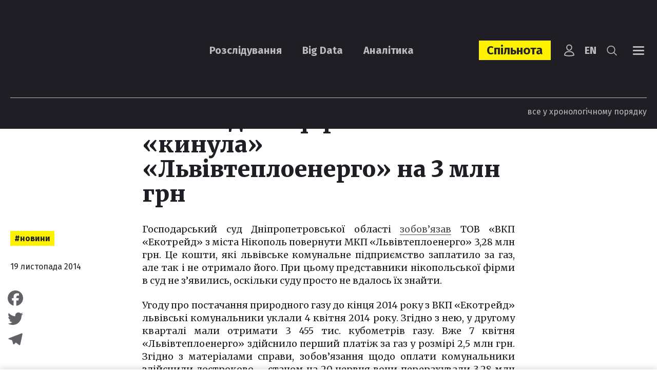

--- FILE ---
content_type: text/html; charset=UTF-8
request_url: https://ngl.media/2014/11/19/malovidoma-firma-z-nikopolya-kynula-lvivteploenerho-na-3-mln-hrn/
body_size: 32974
content:
<!DOCTYPE html><html lang="uk"><head><meta charset="UTF-8"><meta name="viewport" content="width=device-width, initial-scale=1, maximum-scale=5.0" /><title>Маловідома фірма з Нікополя «кинула» «Львівтеплоенерго» на 3 млн грн | Новини &#187; NGL.media</title><meta name='robots' content='index, follow, max-image-preview:large, max-snippet:-1, max-video-preview:-1' /><style>img:is([sizes="auto" i], [sizes^="auto," i]) { contain-intrinsic-size: 3000px 1500px }</style><link rel="canonical" href="https://ngl.media/2014/11/19/malovidoma-firma-z-nikopolya-kynula-lvivteploenerho-na-3-mln-hrn/" /><meta property="og:locale" content="uk_UA" /><meta property="og:type" content="article" /><meta property="og:title" content="Маловідома фірма з Нікополя «кинула» «Львівтеплоенерго» на 3 млн грн | Новини &#187; NGL.media" /><meta property="og:description" content="Господарський суд Дніпропетровської області зобов’язав ТОВ «ВКП «Екотрейд» з міста Нікополь повернути МКП «Львівтеплоенерго» 3,28..." /><meta property="og:url" content="https://ngl.media/2014/11/19/malovidoma-firma-z-nikopolya-kynula-lvivteploenerho-na-3-mln-hrn/" /><meta property="og:site_name" content="NGL.media" /><meta property="article:publisher" content="https://www.facebook.com/NashiGroshiLviv/" /><meta property="article:published_time" content="2014-11-19T06:45:31+00:00" /><meta name="twitter:card" content="summary_large_image" /><meta name="twitter:creator" content="@nashigroshilviv" /><meta name="twitter:site" content="@nashigroshilviv" /><meta name="twitter:label1" content="Написано" /><meta name="twitter:data1" content="editor" /> <script type="application/ld+json" class="yoast-schema-graph">{"@context":"https://schema.org","@graph":[{"@type":"NewsArticle","@id":"https://ngl.media/2014/11/19/malovidoma-firma-z-nikopolya-kynula-lvivteploenerho-na-3-mln-hrn/#article","isPartOf":{"@id":"https://ngl.media/2014/11/19/malovidoma-firma-z-nikopolya-kynula-lvivteploenerho-na-3-mln-hrn/"},"author":[],"headline":"Маловідома фірма з Нікополя «кинула» «Львівтеплоенерго» на 3 млн грн","datePublished":"2014-11-19T06:45:31+00:00","mainEntityOfPage":{"@id":"https://ngl.media/2014/11/19/malovidoma-firma-z-nikopolya-kynula-lvivteploenerho-na-3-mln-hrn/"},"wordCount":319,"commentCount":0,"publisher":{"@id":"https://ngl.media/#organization"},"keywords":["Екотрейд","Львівтеплоенерго","суд"],"articleSection":["Новини"],"inLanguage":"uk","potentialAction":[{"@type":"CommentAction","name":"Comment","target":["https://ngl.media/2014/11/19/malovidoma-firma-z-nikopolya-kynula-lvivteploenerho-na-3-mln-hrn/#respond"]}]},{"@type":"WebPage","@id":"https://ngl.media/2014/11/19/malovidoma-firma-z-nikopolya-kynula-lvivteploenerho-na-3-mln-hrn/","url":"https://ngl.media/2014/11/19/malovidoma-firma-z-nikopolya-kynula-lvivteploenerho-na-3-mln-hrn/","name":"Маловідома фірма з Нікополя «кинула» «Львівтеплоенерго» на 3 млн грн | Новини &#187; NGL.media","isPartOf":{"@id":"https://ngl.media/#website"},"datePublished":"2014-11-19T06:45:31+00:00","breadcrumb":{"@id":"https://ngl.media/2014/11/19/malovidoma-firma-z-nikopolya-kynula-lvivteploenerho-na-3-mln-hrn/#breadcrumb"},"inLanguage":"uk","potentialAction":[{"@type":"ReadAction","target":["https://ngl.media/2014/11/19/malovidoma-firma-z-nikopolya-kynula-lvivteploenerho-na-3-mln-hrn/"]}]},{"@type":"BreadcrumbList","@id":"https://ngl.media/2014/11/19/malovidoma-firma-z-nikopolya-kynula-lvivteploenerho-na-3-mln-hrn/#breadcrumb","itemListElement":[{"@type":"ListItem","position":1,"name":"Головна","item":"https://ngl.media/"},{"@type":"ListItem","position":2,"name":"Усі публікації","item":"https://ngl.media/news/"},{"@type":"ListItem","position":3,"name":"Новини","item":"https://ngl.media/category/news/"},{"@type":"ListItem","position":4,"name":"Маловідома фірма з Нікополя «кинула» «Львівтеплоенерго» на 3 млн грн"}]},{"@type":"WebSite","@id":"https://ngl.media/#website","url":"https://ngl.media/","name":"NGL.Media","description":"Розслідування. Big data. Аналітика","publisher":{"@id":"https://ngl.media/#organization"},"potentialAction":[{"@type":"SearchAction","target":{"@type":"EntryPoint","urlTemplate":"https://ngl.media/?s={search_term_string}"},"query-input":{"@type":"PropertyValueSpecification","valueRequired":true,"valueName":"search_term_string"}}],"inLanguage":"uk"},{"@type":"Organization","@id":"https://ngl.media/#organization","name":"NGL.Media","url":"https://ngl.media/","logo":{"@type":"ImageObject","inLanguage":"uk","@id":"https://ngl.media/#/schema/logo/image/","url":"https://ngl.media/wp-content/uploads/2023/09/logo-black.png","contentUrl":"https://ngl.media/wp-content/uploads/2023/09/logo-black.png","width":170,"height":89,"caption":"NGL.Media"},"image":{"@id":"https://ngl.media/#/schema/logo/image/"},"sameAs":["https://www.facebook.com/NashiGroshiLviv/","https://x.com/nashigroshilviv"]},[]]}</script> <link rel='dns-prefetch' href='//static.addtoany.com' /><link rel='dns-prefetch' href='//fonts.googleapis.com' /><link rel='dns-prefetch' href='//www.googletagmanager.com' /><link rel="alternate" type="application/rss+xml" title="NGL.media &raquo; Маловідома фірма з Нікополя «кинула» «Львівтеплоенерго» на 3 млн грн Канал коментарів" href="https://ngl.media/2014/11/19/malovidoma-firma-z-nikopolya-kynula-lvivteploenerho-na-3-mln-hrn/feed/" /><link rel='stylesheet' id='wp-block-library-css' href='https://ngl.media/wp-includes/css/dist/block-library/style.min.css?ver=6.7.4' type='text/css' media='all' /><style id='classic-theme-styles-inline-css' type='text/css'>/*! This file is auto-generated */
.wp-block-button__link{color:#fff;background-color:#32373c;border-radius:9999px;box-shadow:none;text-decoration:none;padding:calc(.667em + 2px) calc(1.333em + 2px);font-size:1.125em}.wp-block-file__button{background:#32373c;color:#fff;text-decoration:none}</style><style id='global-styles-inline-css' type='text/css'>:root{--wp--preset--aspect-ratio--square: 1;--wp--preset--aspect-ratio--4-3: 4/3;--wp--preset--aspect-ratio--3-4: 3/4;--wp--preset--aspect-ratio--3-2: 3/2;--wp--preset--aspect-ratio--2-3: 2/3;--wp--preset--aspect-ratio--16-9: 16/9;--wp--preset--aspect-ratio--9-16: 9/16;--wp--preset--color--black: #000000;--wp--preset--color--cyan-bluish-gray: #abb8c3;--wp--preset--color--white: #ffffff;--wp--preset--color--pale-pink: #f78da7;--wp--preset--color--vivid-red: #cf2e2e;--wp--preset--color--luminous-vivid-orange: #ff6900;--wp--preset--color--luminous-vivid-amber: #fcb900;--wp--preset--color--light-green-cyan: #7bdcb5;--wp--preset--color--vivid-green-cyan: #00d084;--wp--preset--color--pale-cyan-blue: #8ed1fc;--wp--preset--color--vivid-cyan-blue: #0693e3;--wp--preset--color--vivid-purple: #9b51e0;--wp--preset--gradient--vivid-cyan-blue-to-vivid-purple: linear-gradient(135deg,rgba(6,147,227,1) 0%,rgb(155,81,224) 100%);--wp--preset--gradient--light-green-cyan-to-vivid-green-cyan: linear-gradient(135deg,rgb(122,220,180) 0%,rgb(0,208,130) 100%);--wp--preset--gradient--luminous-vivid-amber-to-luminous-vivid-orange: linear-gradient(135deg,rgba(252,185,0,1) 0%,rgba(255,105,0,1) 100%);--wp--preset--gradient--luminous-vivid-orange-to-vivid-red: linear-gradient(135deg,rgba(255,105,0,1) 0%,rgb(207,46,46) 100%);--wp--preset--gradient--very-light-gray-to-cyan-bluish-gray: linear-gradient(135deg,rgb(238,238,238) 0%,rgb(169,184,195) 100%);--wp--preset--gradient--cool-to-warm-spectrum: linear-gradient(135deg,rgb(74,234,220) 0%,rgb(151,120,209) 20%,rgb(207,42,186) 40%,rgb(238,44,130) 60%,rgb(251,105,98) 80%,rgb(254,248,76) 100%);--wp--preset--gradient--blush-light-purple: linear-gradient(135deg,rgb(255,206,236) 0%,rgb(152,150,240) 100%);--wp--preset--gradient--blush-bordeaux: linear-gradient(135deg,rgb(254,205,165) 0%,rgb(254,45,45) 50%,rgb(107,0,62) 100%);--wp--preset--gradient--luminous-dusk: linear-gradient(135deg,rgb(255,203,112) 0%,rgb(199,81,192) 50%,rgb(65,88,208) 100%);--wp--preset--gradient--pale-ocean: linear-gradient(135deg,rgb(255,245,203) 0%,rgb(182,227,212) 50%,rgb(51,167,181) 100%);--wp--preset--gradient--electric-grass: linear-gradient(135deg,rgb(202,248,128) 0%,rgb(113,206,126) 100%);--wp--preset--gradient--midnight: linear-gradient(135deg,rgb(2,3,129) 0%,rgb(40,116,252) 100%);--wp--preset--font-size--small: 13px;--wp--preset--font-size--medium: 20px;--wp--preset--font-size--large: 36px;--wp--preset--font-size--x-large: 42px;--wp--preset--spacing--20: 0.44rem;--wp--preset--spacing--30: 0.67rem;--wp--preset--spacing--40: 1rem;--wp--preset--spacing--50: 1.5rem;--wp--preset--spacing--60: 2.25rem;--wp--preset--spacing--70: 3.38rem;--wp--preset--spacing--80: 5.06rem;--wp--preset--shadow--natural: 6px 6px 9px rgba(0, 0, 0, 0.2);--wp--preset--shadow--deep: 12px 12px 50px rgba(0, 0, 0, 0.4);--wp--preset--shadow--sharp: 6px 6px 0px rgba(0, 0, 0, 0.2);--wp--preset--shadow--outlined: 6px 6px 0px -3px rgba(255, 255, 255, 1), 6px 6px rgba(0, 0, 0, 1);--wp--preset--shadow--crisp: 6px 6px 0px rgba(0, 0, 0, 1);}:where(.is-layout-flex){gap: 0.5em;}:where(.is-layout-grid){gap: 0.5em;}body .is-layout-flex{display: flex;}.is-layout-flex{flex-wrap: wrap;align-items: center;}.is-layout-flex > :is(*, div){margin: 0;}body .is-layout-grid{display: grid;}.is-layout-grid > :is(*, div){margin: 0;}:where(.wp-block-columns.is-layout-flex){gap: 2em;}:where(.wp-block-columns.is-layout-grid){gap: 2em;}:where(.wp-block-post-template.is-layout-flex){gap: 1.25em;}:where(.wp-block-post-template.is-layout-grid){gap: 1.25em;}.has-black-color{color: var(--wp--preset--color--black) !important;}.has-cyan-bluish-gray-color{color: var(--wp--preset--color--cyan-bluish-gray) !important;}.has-white-color{color: var(--wp--preset--color--white) !important;}.has-pale-pink-color{color: var(--wp--preset--color--pale-pink) !important;}.has-vivid-red-color{color: var(--wp--preset--color--vivid-red) !important;}.has-luminous-vivid-orange-color{color: var(--wp--preset--color--luminous-vivid-orange) !important;}.has-luminous-vivid-amber-color{color: var(--wp--preset--color--luminous-vivid-amber) !important;}.has-light-green-cyan-color{color: var(--wp--preset--color--light-green-cyan) !important;}.has-vivid-green-cyan-color{color: var(--wp--preset--color--vivid-green-cyan) !important;}.has-pale-cyan-blue-color{color: var(--wp--preset--color--pale-cyan-blue) !important;}.has-vivid-cyan-blue-color{color: var(--wp--preset--color--vivid-cyan-blue) !important;}.has-vivid-purple-color{color: var(--wp--preset--color--vivid-purple) !important;}.has-black-background-color{background-color: var(--wp--preset--color--black) !important;}.has-cyan-bluish-gray-background-color{background-color: var(--wp--preset--color--cyan-bluish-gray) !important;}.has-white-background-color{background-color: var(--wp--preset--color--white) !important;}.has-pale-pink-background-color{background-color: var(--wp--preset--color--pale-pink) !important;}.has-vivid-red-background-color{background-color: var(--wp--preset--color--vivid-red) !important;}.has-luminous-vivid-orange-background-color{background-color: var(--wp--preset--color--luminous-vivid-orange) !important;}.has-luminous-vivid-amber-background-color{background-color: var(--wp--preset--color--luminous-vivid-amber) !important;}.has-light-green-cyan-background-color{background-color: var(--wp--preset--color--light-green-cyan) !important;}.has-vivid-green-cyan-background-color{background-color: var(--wp--preset--color--vivid-green-cyan) !important;}.has-pale-cyan-blue-background-color{background-color: var(--wp--preset--color--pale-cyan-blue) !important;}.has-vivid-cyan-blue-background-color{background-color: var(--wp--preset--color--vivid-cyan-blue) !important;}.has-vivid-purple-background-color{background-color: var(--wp--preset--color--vivid-purple) !important;}.has-black-border-color{border-color: var(--wp--preset--color--black) !important;}.has-cyan-bluish-gray-border-color{border-color: var(--wp--preset--color--cyan-bluish-gray) !important;}.has-white-border-color{border-color: var(--wp--preset--color--white) !important;}.has-pale-pink-border-color{border-color: var(--wp--preset--color--pale-pink) !important;}.has-vivid-red-border-color{border-color: var(--wp--preset--color--vivid-red) !important;}.has-luminous-vivid-orange-border-color{border-color: var(--wp--preset--color--luminous-vivid-orange) !important;}.has-luminous-vivid-amber-border-color{border-color: var(--wp--preset--color--luminous-vivid-amber) !important;}.has-light-green-cyan-border-color{border-color: var(--wp--preset--color--light-green-cyan) !important;}.has-vivid-green-cyan-border-color{border-color: var(--wp--preset--color--vivid-green-cyan) !important;}.has-pale-cyan-blue-border-color{border-color: var(--wp--preset--color--pale-cyan-blue) !important;}.has-vivid-cyan-blue-border-color{border-color: var(--wp--preset--color--vivid-cyan-blue) !important;}.has-vivid-purple-border-color{border-color: var(--wp--preset--color--vivid-purple) !important;}.has-vivid-cyan-blue-to-vivid-purple-gradient-background{background: var(--wp--preset--gradient--vivid-cyan-blue-to-vivid-purple) !important;}.has-light-green-cyan-to-vivid-green-cyan-gradient-background{background: var(--wp--preset--gradient--light-green-cyan-to-vivid-green-cyan) !important;}.has-luminous-vivid-amber-to-luminous-vivid-orange-gradient-background{background: var(--wp--preset--gradient--luminous-vivid-amber-to-luminous-vivid-orange) !important;}.has-luminous-vivid-orange-to-vivid-red-gradient-background{background: var(--wp--preset--gradient--luminous-vivid-orange-to-vivid-red) !important;}.has-very-light-gray-to-cyan-bluish-gray-gradient-background{background: var(--wp--preset--gradient--very-light-gray-to-cyan-bluish-gray) !important;}.has-cool-to-warm-spectrum-gradient-background{background: var(--wp--preset--gradient--cool-to-warm-spectrum) !important;}.has-blush-light-purple-gradient-background{background: var(--wp--preset--gradient--blush-light-purple) !important;}.has-blush-bordeaux-gradient-background{background: var(--wp--preset--gradient--blush-bordeaux) !important;}.has-luminous-dusk-gradient-background{background: var(--wp--preset--gradient--luminous-dusk) !important;}.has-pale-ocean-gradient-background{background: var(--wp--preset--gradient--pale-ocean) !important;}.has-electric-grass-gradient-background{background: var(--wp--preset--gradient--electric-grass) !important;}.has-midnight-gradient-background{background: var(--wp--preset--gradient--midnight) !important;}.has-small-font-size{font-size: var(--wp--preset--font-size--small) !important;}.has-medium-font-size{font-size: var(--wp--preset--font-size--medium) !important;}.has-large-font-size{font-size: var(--wp--preset--font-size--large) !important;}.has-x-large-font-size{font-size: var(--wp--preset--font-size--x-large) !important;}
:where(.wp-block-post-template.is-layout-flex){gap: 1.25em;}:where(.wp-block-post-template.is-layout-grid){gap: 1.25em;}
:where(.wp-block-columns.is-layout-flex){gap: 2em;}:where(.wp-block-columns.is-layout-grid){gap: 2em;}
:root :where(.wp-block-pullquote){font-size: 1.5em;line-height: 1.6;}</style><link rel='stylesheet' id='contact-form-7-css' href='https://ngl.media/wp-content/plugins/contact-form-7/includes/css/styles.css?ver=6.1' type='text/css' media='all' /><link rel='stylesheet' id='fonts-css-css' href='https://fonts.googleapis.com/css?family=Merriweather%3A400%2C100%2C200%2C300%2C500%2C600%2C700%2C800%2C900%2C400i%2C100i%2C200i%2C300i%2C500i%2C600i%2C700i%2C800i%2C900i%7CFira+Sans%3A400%2C100%2C200%2C300%2C500%2C600%2C700%2C800%2C900&#038;display=block&#038;ver=6.7.4' type='text/css' media='all' /><link rel='stylesheet' id='bootstrap-style-css' href='https://ngl.media/wp-content/themes/nashigroshi4.lviv/css/bootstrap.min.css?ver=6.7.4' type='text/css' media='all' /><link rel='stylesheet' id='bootstrap-select-style-css' href='https://ngl.media/wp-content/themes/nashigroshi4.lviv/css/bootstrap-select.min.css?ver=6.7.4' type='text/css' media='all' /><link rel='stylesheet' id='theme-style-css' href='https://ngl.media/wp-content/themes/nashigroshi4.lviv/style.css?v=1769077132&#038;ver=6.7.4' type='text/css' media='all' /><link rel='stylesheet' id='wpdreams-asl-basic-css' href='https://ngl.media/wp-content/plugins/ajax-search-lite/css/style.basic.css?ver=4.13.1' type='text/css' media='all' /><link rel='stylesheet' id='wpdreams-asl-instance-css' href='https://ngl.media/wp-content/plugins/ajax-search-lite/css/style-underline.css?ver=4.13.1' type='text/css' media='all' /><link rel='stylesheet' id='upw_theme_standard-css' href='https://ngl.media/wp-content/plugins/ultimate-posts-widget/css/upw-theme-standard.min.css?ver=6.7.4' type='text/css' media='all' /><link rel='stylesheet' id='addtoany-css' href='https://ngl.media/wp-content/plugins/add-to-any/addtoany.min.css?ver=1.16' type='text/css' media='all' /> <script defer id="addtoany-core-js-before" src="[data-uri]"></script> <script type="text/javascript" defer src="https://static.addtoany.com/menu/page.js" id="addtoany-core-js"></script> <script type="text/javascript" src="https://ngl.media/wp-includes/js/jquery/jquery.min.js?ver=3.7.1" id="jquery-core-js"></script> <script defer type="text/javascript" src="https://ngl.media/wp-includes/js/jquery/jquery-migrate.min.js?ver=3.4.1" id="jquery-migrate-js"></script> <script type="text/javascript" defer src="https://ngl.media/wp-content/plugins/add-to-any/addtoany.min.js?ver=1.1" id="addtoany-jquery-js"></script> <script defer type="text/javascript" src="https://ngl.media/wp-content/plugins/auto-load-next-post/assets/js/libs/scrollspy.min.js?ver=1.5.14" id="auto-load-next-post-scrollspy-js"></script> <script defer type="text/javascript" src="https://ngl.media/wp-content/cache/autoptimize/js/autoptimize_single_bc11e3a60761a44c474e121e75a19f2a.js?ver=1.5.14" id="auto-load-next-post-history-js"></script> <script defer id="auto-load-next-post-script-js-extra" src="[data-uri]"></script> <script defer type="text/javascript" src="https://ngl.media/wp-content/plugins/auto-load-next-post/assets/js/frontend/auto-load-next-post.min.js?ver=1769077132" id="auto-load-next-post-script-js"></script> <script defer type="text/javascript" src="https://ngl.media/wp-content/themes/nashigroshi4.lviv/js/popper.min.js?ver=6.7.4" id="popper-js"></script> <script defer type="text/javascript" src="https://ngl.media/wp-content/themes/nashigroshi4.lviv/js/bootstrap.min.js?ver=6.7.4" id="bootstrap-script-js"></script> <script defer type="text/javascript" src="https://ngl.media/wp-content/themes/nashigroshi4.lviv/js/bootstrap-select.min.js?ver=6.7.4" id="bootstrap-select-js"></script> <script defer type="text/javascript" src="https://ngl.media/wp-content/themes/nashigroshi4.lviv/js/hammer.min.js?ver=6.7.4" id="hammer-js"></script> <script defer type="text/javascript" src="https://ngl.media/wp-content/cache/autoptimize/js/autoptimize_single_fc909230ad3101f353cc84ed4cdab881.js?ver=6.7.4" id="jquery-hammer-js"></script> <script defer type="text/javascript" src="https://ngl.media/wp-content/themes/nashigroshi4.lviv/js/jquery.jcarousel.min.js?ver=6.7.4" id="jcarousel-js"></script> <script defer type="text/javascript" src="https://ngl.media/wp-content/themes/nashigroshi4.lviv/js/jquery.scrollTo.min.js?ver=6.7.4" id="scrollTo-js"></script> <script defer type="text/javascript" src="https://ngl.media/wp-content/cache/autoptimize/js/autoptimize_single_ade0e1a9e80fa1709eb5ab99d4422e94.js?v=1769077132&amp;ver=6.7.4" id="theme-script-js"></script> <link rel="EditURI" type="application/rsd+xml" title="RSD" href="https://ngl.media/xmlrpc.php?rsd" /><link rel='shortlink' href='https://ngl.media/?p=6461' /><link rel="alternate" title="oEmbed (JSON)" type="application/json+oembed" href="https://ngl.media/wp-json/oembed/1.0/embed?url=https%3A%2F%2Fngl.media%2F2014%2F11%2F19%2Fmalovidoma-firma-z-nikopolya-kynula-lvivteploenerho-na-3-mln-hrn%2F" /><link rel="alternate" title="oEmbed (XML)" type="text/xml+oembed" href="https://ngl.media/wp-json/oembed/1.0/embed?url=https%3A%2F%2Fngl.media%2F2014%2F11%2F19%2Fmalovidoma-firma-z-nikopolya-kynula-lvivteploenerho-na-3-mln-hrn%2F&#038;format=xml" /><meta name="generator" content="Site Kit by Google 1.157.0" /> <script defer src="[data-uri]"></script> <link rel="preconnect" href="https://fonts.gstatic.com" crossorigin /><link rel="preload" as="style" href="//fonts.googleapis.com/css?family=Open+Sans&display=swap" /><link rel="stylesheet" href="//fonts.googleapis.com/css?family=Open+Sans&display=swap" media="all" />  <script defer src="[data-uri]"></script> <style>div[id*='ajaxsearchlitesettings'].searchsettings .asl_option_inner label {
						font-size: 0px !important;
						color: rgba(0, 0, 0, 0);
					}
					div[id*='ajaxsearchlitesettings'].searchsettings .asl_option_inner label:after {
						font-size: 11px !important;
						position: absolute;
						top: 0;
						left: 0;
						z-index: 1;
					}
					.asl_w_container {
						width: 100%;
						margin: 0px 0px 0px 0px;
						min-width: 200px;
					}
					div[id*='ajaxsearchlite'].asl_m {
						width: 100%;
					}
					div[id*='ajaxsearchliteres'].wpdreams_asl_results div.resdrg span.highlighted {
						font-weight: bold;
						color: rgba(217, 49, 43, 1);
						background-color: rgba(238, 238, 238, 1);
					}
					div[id*='ajaxsearchliteres'].wpdreams_asl_results .results img.asl_image {
						width: 132px;
						height: 92px;
						object-fit: cover;
					}
					div[id*='ajaxsearchlite'].asl_r .results {
						max-height: none;
					}
					div[id*='ajaxsearchlite'].asl_r {
						position: absolute;
					}
				
						div.asl_r.asl_w.vertical .results .item::after {
							display: block;
							position: absolute;
							bottom: 0;
							content: '';
							height: 1px;
							width: 100%;
							background: #D8D8D8;
						}
						div.asl_r.asl_w.vertical .results .item.asl_last_item::after {
							display: none;
						}</style><link rel="icon" href="https://ngl.media/wp-content/uploads/2023/07/cropped-logo_square-32x32.png" sizes="32x32" /><link rel="icon" href="https://ngl.media/wp-content/uploads/2023/07/cropped-logo_square-192x192.png" sizes="192x192" /><link rel="apple-touch-icon" href="https://ngl.media/wp-content/uploads/2023/07/cropped-logo_square-180x180.png" /><meta name="msapplication-TileImage" content="https://ngl.media/wp-content/uploads/2023/07/cropped-logo_square-270x270.png" /><style type="text/css" id="wp-custom-css">.powered-by {display:none}</style><meta name="twitter:domain" content="Наші Гроші. Львів" /><meta name="twitter:site" content="@nashigroshilviv" /><meta name="twitter:creator" content="@nashigroshilviv" /><meta name="twitter:card" content="summary" /><meta name="twitter:url" content="https://ngl.media/2014/11/19/malovidoma-firma-z-nikopolya-kynula-lvivteploenerho-na-3-mln-hrn/" /><meta name="twitter:title" content="Маловідома фірма з Нікополя «кинула» «Львівтеплоенерго» на 3 млн грн" /><meta name="twitter:description" content="Господарський суд Дніпропетровської області зобов’язав ТОВ «ВКП «Екотрейд» з міста Нікополь повернути МКП «Львівтеплоенерго» 3,28..." /><meta name="twitter:image" content="https://ngl.media/wp-content/uploads/2023/07/cropped-logo.png" /> <script defer src="[data-uri]"></script> <script defer src="[data-uri]"></script> <script defer id="widget-wfp-script" src="https://secure.wayforpay.com/server/pay-widget.js"></script>  <script defer src="[data-uri]"></script> <noscript><img height="1" width="1" style="display:none"
src="https://www.facebook.com/tr?id=759782733660284&ev=PageView&noscript=1"
/></noscript></head><body class="post-template-default single single-post postid-6461 single-format-standard user-registration-page language-uk"><div id="wrapper"><div id="navi" class="navbar-collapse collapse"><div class="navi-inner d-sm-flex align-items-center h-100"><ul id="menu-main-menu" class="main-menu navbar-nav flex-sm-row justify-content-between w-100"><li id="menu-item-39566" class="menu-item menu-item-type-custom menu-item-object-custom menu-item-has-children menu-item-39566"><a href="#">Контент</a><ul class="sub-menu"><li id="menu-item-39570" class="menu-item menu-item-type-taxonomy menu-item-object-category menu-item-39570"><a href="https://ngl.media/category/articles/">Розслідування</a></li><li id="menu-item-43140" class="menu-item menu-item-type-taxonomy menu-item-object-category menu-item-43140"><a href="https://ngl.media/category/analytics/">Аналітика</a></li><li id="menu-item-39571" class="menu-item menu-item-type-taxonomy menu-item-object-category menu-item-39571"><a href="https://ngl.media/category/big-data/">Big Data</a></li><li id="menu-item-39596" class="menu-item menu-item-type-custom menu-item-object-custom menu-item-39596"><a href="https://ngl.media/news/">Новини</a></li><li id="menu-item-41021" class="menu-item menu-item-type-taxonomy menu-item-object-category menu-item-41021"><a href="https://ngl.media/category/kolonki/">Колонки</a></li><li id="menu-item-39574" class="menu-item menu-item-type-taxonomy menu-item-object-category menu-item-39574"><a href="https://ngl.media/category/fact-check/">Fact Check</a></li><li id="menu-item-39573" class="menu-item menu-item-type-taxonomy menu-item-object-category menu-item-39573"><a href="https://ngl.media/category/doc/">Документи</a></li><li id="menu-item-39575" class="menu-item menu-item-type-taxonomy menu-item-object-category menu-item-39575"><a href="https://ngl.media/category/spetsproekty/">Проєкти</a></li><li id="menu-item-46578" class="menu-item menu-item-type-custom menu-item-object-custom menu-item-46578"><a href="#modal_login">Вхід</a></li></ul></li><li id="menu-item-46845" class="item-spilnota menu-item menu-item-type-custom menu-item-object-custom menu-item-has-children menu-item-46845"><a href="https://ngl.media/sponsoram/">Спільнота</a><ul class="sub-menu"><li id="menu-item-46846" class="menu-item menu-item-type-taxonomy menu-item-object-sponsors-type menu-item-46846"><a href="https://ngl.media/community/gaidy-uk/">Ґайди</a></li><li id="menu-item-46847" class="menu-item menu-item-type-taxonomy menu-item-object-sponsors-type menu-item-46847"><a href="https://ngl.media/community/podii-uk/">Події</a></li></ul></li><li id="menu-item-39567" class="menu-item menu-item-type-custom menu-item-object-custom menu-item-has-children menu-item-39567"><a href="/pro-nashi-hroshi-lviv/">Про нас</a><ul class="sub-menu"><li id="menu-item-39590" class="menu-item menu-item-type-post_type menu-item-object-page menu-item-39590"><a href="https://ngl.media/redaktsiya/">Редакція</a></li><li id="menu-item-39578" class="menu-item menu-item-type-post_type menu-item-object-page menu-item-39578"><a href="https://ngl.media/kodeks/">Кодекс</a></li><li id="menu-item-45634" class="menu-item menu-item-type-custom menu-item-object-custom menu-item-45634"><a href="https://ngl.media/poskarzhytysya-na-publikatsiyu/">Поскаржитися</a></li><li id="menu-item-39581" class="menu-item menu-item-type-post_type menu-item-object-page menu-item-39581"><a href="https://ngl.media/donate/">Підтримати</a></li><li id="menu-item-39577" class="menu-item menu-item-type-post_type menu-item-object-page menu-item-39577"><a href="https://ngl.media/nagorody/">Нагороди</a></li><li id="menu-item-39582" class="menu-item menu-item-type-taxonomy menu-item-object-category menu-item-39582"><a href="https://ngl.media/category/peremogi-uk/">Наслідки</a></li><li id="menu-item-39579" class="menu-item menu-item-type-post_type menu-item-object-page menu-item-39579"><a href="https://ngl.media/donory/">Донори</a></li><li id="menu-item-44001" class="menu-item menu-item-type-post_type menu-item-object-page menu-item-44001"><a href="https://ngl.media/vakansiyi/">Вакансії</a></li><li id="menu-item-39647" class="menu-item menu-item-type-post_type menu-item-object-page menu-item-39647"><a href="https://ngl.media/zvity/">Звіти</a></li><li id="menu-item-49493" class="menu-item menu-item-type-custom menu-item-object-custom menu-item-49493"><a href="https://ngl.media/zakupivli/">Закупівлі</a></li></ul></li><li id="menu-item-39568" class="menu-item menu-item-type-custom menu-item-object-custom menu-item-has-children menu-item-39568"><a href="#">Платформи</a><ul class="sub-menu"><li id="menu-item-49383" class="menu-item menu-item-type-custom menu-item-object-custom menu-item-49383"><a href="https://www.whatsapp.com/channel/0029VadPZ932kNFl7yJFw814">WhatsApp</a></li><li id="menu-item-39584" class="menu-item menu-item-type-custom menu-item-object-custom menu-item-39584"><a href="https://www.facebook.com/NGLmediaua/">Facebook</a></li><li id="menu-item-39585" class="menu-item menu-item-type-custom menu-item-object-custom menu-item-39585"><a href="https://t.me/NGLmedia">Telegram</a></li><li id="menu-item-39586" class="menu-item menu-item-type-custom menu-item-object-custom menu-item-39586"><a href="https://www.instagram.com/NGLmediaua/">Instagram</a></li><li id="menu-item-39587" class="menu-item menu-item-type-custom menu-item-object-custom menu-item-39587"><a href="https://twitter.com/NGLmediaua">Twitter</a></li><li id="menu-item-39588" class="menu-item menu-item-type-custom menu-item-object-custom menu-item-39588"><a href="https://www.youtube.com/@NGL.media.">YouTube</a></li><li id="menu-item-39655" class="menu-item menu-item-type-custom menu-item-object-custom menu-item-39655"><a href="https://www.tiktok.com/@ngl.media">TikTok</a></li><li id="menu-item-39576" class="menu-item menu-item-type-post_type menu-item-object-page menu-item-39576"><a href="https://ngl.media/partnery/">Партнери</a></li></ul></li></ul></div></div><div id="search" class="collapse"><div class="search-inner d-flex align-items-center h-100"><div class="search-box"><form method="get" class="search-form" action="https://ngl.media/"> <input type="text" class="input-text input-search" name="s" value="" aria-label="Що ви шукаєте?" placeholder="Що ви шукаєте?" required> <button type="submit" class="btn-search"><i class="ico ico-search"></i></button></form></div></div></div><header id="header"><div class="header-sticky"><div class="container"><div class="header-main"><div class="header-top-row d-flex align-items-center"><div class="header-logo"> <a class="logo" href="https://ngl.media" title="NGL.media"><noscript><img src="https://ngl.media/wp-content/themes/nashigroshi4.lviv/images/logo.png" alt="NGL.media"></noscript><img class="lazyload" src='data:image/svg+xml,%3Csvg%20xmlns=%22http://www.w3.org/2000/svg%22%20viewBox=%220%200%20210%20140%22%3E%3C/svg%3E' data-src="https://ngl.media/wp-content/themes/nashigroshi4.lviv/images/logo.png" alt="NGL.media"></a></div><ul id="menu-top-menu" class="top-menu navbar-nav flex-row ml-auto d-none d-lg-flex"><li id="menu-item-39438" class="menu-item menu-item-type-taxonomy menu-item-object-category menu-item-39438"><a href="https://ngl.media/category/articles/">Розслідування</a></li><li id="menu-item-39439" class="menu-item menu-item-type-taxonomy menu-item-object-category menu-item-39439"><a href="https://ngl.media/category/big-data/">Big Data</a></li><li id="menu-item-43130" class="menu-item menu-item-type-taxonomy menu-item-object-category menu-item-43130"><a href="https://ngl.media/category/analytics/">Аналітика</a></li></ul><div class="header-right d-flex align-items-center ml-auto"><ul id="menu-header-links" class="header-links navbar-nav flex-row align-items-center"><li id="menu-item-47106" class="donate-link menu-item menu-item-type-post_type menu-item-object-page menu-item-47106"><a href="https://ngl.media/community/">Спільнота</a></li></ul><div class="header-login"> <a href="https://ngl.media/my-account/" title="Вхід у кабінет"><svg xmlns="http://www.w3.org/2000/svg" viewBox="0 0 64 64"><g stroke-linecap="square" stroke-width="5" fill="none" stroke-linejoin="miter" class="nc-icon-wrapper" stroke-miterlimit="10"><path d="M38,39H26A18,18,0,0,0,8,57H8s9,4,24,4,24-4,24-4h0A18,18,0,0,0,38,39Z"/><path d="M19,17.067a13,13,0,1,1,26,0C45,24.283,39.18,32,32,32S19,24.283,19,17.067Z"/></g></svg></a></div><ul class="lang-menu"><li class="lang-item lang-item-7177 lang-item-en no-translation lang-item-first"><a lang="en-US" hreflang="en-US" href="https://ngl.media/en/">en</a></li></ul><div class="header-search"><div class="search-toggler collapsed" role="button" data-toggle="collapse" data-target="#search" aria-controls="search" aria-expanded="true"><span></span><span></span><i class="ico ico-search"></i></div></div> <button class="navbar-toggler navbar-main-toggler collapsed" type="button" data-toggle="collapse" data-target="#navi" aria-controls="navi" aria-expanded="true"> <span></span> <span></span> <span></span> <span></span> </button></div></div><div class="header-bottom-row d-flex"><div class="blog-link ml-auto d-none d-lg-block"> <a href="https://ngl.media/news/">все у хронологічному порядку</a></div></div></div></div></div></header><div class="content-full" data-ids='[{"id":50479,"url":"https%3A%2F%2Fngl.media%2F2026%2F01%2F16%2Fsotni-tysyach-ale-ne-miljony%2F"},{"id":50378,"url":"https%3A%2F%2Fngl.media%2F2025%2F12%2F28%2Fsekretni-deklaratsiyi%2F"},{"id":50335,"url":"https%3A%2F%2Fngl.media%2F2025%2F12%2F17%2Fidealna-monopoliya%2F"},{"id":50100,"url":"https%3A%2F%2Fngl.media%2F2025%2F12%2F10%2Fgumanitarna-kontrabanda%2F"},{"id":49762,"url":"https%3A%2F%2Fngl.media%2F2025%2F11%2F12%2Fzroby-meni-hit%2F"},{"id":49774,"url":"https%3A%2F%2Fngl.media%2F2025%2F10%2F22%2Fkoroli-yevidnovlennya%2F"},{"id":49602,"url":"https%3A%2F%2Fngl.media%2F2025%2F09%2F30%2Fspalylys-v-chati%2F"},{"id":49540,"url":"https%3A%2F%2Fngl.media%2F2025%2F09%2F27%2Fzoloti-dity%2F"},{"id":49456,"url":"https%3A%2F%2Fngl.media%2F2025%2F09%2F10%2Fkryhki-zuby-drakona%2F"},{"id":49400,"url":"https%3A%2F%2Fngl.media%2F2025%2F09%2F05%2Fsmittyeprovid-tysa%2F"},{"id":49186,"url":"https%3A%2F%2Fngl.media%2F2025%2F08%2F18%2Fdruge-zhyttya-petra-dyminskogo%2F"},{"id":49162,"url":"https%3A%2F%2Fngl.media%2F2025%2F08%2F06%2Fpovernennya-cherez-sud%2F"},{"id":49117,"url":"https%3A%2F%2Fngl.media%2F2025%2F07%2F21%2Fistoriya-odnogo-mytnyka%2F"},{"id":49099,"url":"https%3A%2F%2Fngl.media%2F2025%2F07%2F15%2Fpiraty-azovskogo-morya%2F"},{"id":49055,"url":"https%3A%2F%2Fngl.media%2F2025%2F07%2F14%2Fkoly-ne-mozhna-ale-duzhe-hochetsya%2F"},{"id":49002,"url":"https%3A%2F%2Fngl.media%2F2025%2F07%2F07%2Fvsi-svoyi%2F"},{"id":48973,"url":"https%3A%2F%2Fngl.media%2F2025%2F06%2F30%2Fimenem-imperatora%2F"},{"id":48920,"url":"https%3A%2F%2Fngl.media%2F2025%2F06%2F29%2Frentgen-absurdu%2F"},{"id":48869,"url":"https%3A%2F%2Fngl.media%2F2025%2F06%2F27%2Ftochka-nepovernennya%2F"},{"id":48773,"url":"https%3A%2F%2Fngl.media%2F2025%2F06%2F25%2Fmertvyj-sezon%2F"},{"id":48719,"url":"https%3A%2F%2Fngl.media%2F2025%2F06%2F20%2Fvasha-mylist%2F"},{"id":48688,"url":"https%3A%2F%2Fngl.media%2F2025%2F06%2F19%2Fagent-u-mantiyi%2F"},{"id":48580,"url":"https%3A%2F%2Fngl.media%2F2025%2F05%2F29%2Fsprava-v-kvadratnyh-metrah%2F"},{"id":48563,"url":"https%3A%2F%2Fngl.media%2F2025%2F05%2F23%2Ftendernyj-novachok-znachno-zavyshhyv-vartist-ukryttya-dlya-zaporizkoyi-gimnaziyi%2F"},{"id":48518,"url":"https%3A%2F%2Fngl.media%2F2025%2F05%2F22%2Ftomograf-shredingera%2F"},{"id":48470,"url":"https%3A%2F%2Fngl.media%2F2025%2F05%2F14%2Fdva-roky-rozsliduvan-shlyahu%2F"},{"id":48426,"url":"https%3A%2F%2Fngl.media%2F2025%2F05%2F08%2Fbiznes-oboronnogo-znachennya%2F"},{"id":48313,"url":"https%3A%2F%2Fngl.media%2F2025%2F04%2F30%2Flyzhnyu-svoyim%2F"},{"id":48195,"url":"https%3A%2F%2Fngl.media%2F2025%2F04%2F21%2Frozibraty-po-gvyntykah%2F"},{"id":48184,"url":"https%3A%2F%2Fngl.media%2F2025%2F04%2F09%2Ftsentralnu-ploshhu-izmayila-z-pereplatoyu-vidremontuye-firma-mistsevogo-deputata%2F"},{"id":47950,"url":"https%3A%2F%2Fngl.media%2F2025%2F03%2F20%2Fbudynky-dytyachyh-travm%2F"},{"id":47761,"url":"https%3A%2F%2Fngl.media%2F2025%2F02%2F25%2Ftemna-storona-stseny%2F"},{"id":47633,"url":"https%3A%2F%2Fngl.media%2F2025%2F02%2F12%2Ftato-roma%2F"},{"id":47533,"url":"https%3A%2F%2Fngl.media%2F2025%2F02%2F03%2Fdubnevychi-mostyat-gnizdo-u-dubayi%2F"},{"id":47436,"url":"https%3A%2F%2Fngl.media%2F2025%2F01%2F20%2Fgolovnyj-hutoryanyn-krayiny%2F"},{"id":47334,"url":"https%3A%2F%2Fngl.media%2F2025%2F01%2F13%2Fsystemnyj-zbij%2F"},{"id":47325,"url":"https%3A%2F%2Fngl.media%2F2025%2F01%2F09%2Fvartist-novogo-reabilitatsijnogo-tsentru-na-lvivshhyni-zavyshhyly-na-23-mln-grn%2F"},{"id":47268,"url":"https%3A%2F%2Fngl.media%2F2024%2F12%2F27%2Fgroshi-rodychi-i-trohy-udachi%2F"},{"id":47175,"url":"https%3A%2F%2Fngl.media%2F2024%2F12%2F13%2Fvidpustka-pid-prykryttyam%2F"},{"id":47004,"url":"https%3A%2F%2Fngl.media%2F2024%2F11%2F26%2Ftse-nepravylno-ale-yak-ye%2F"},{"id":46915,"url":"https%3A%2F%2Fngl.media%2F2024%2F11%2F14%2Fbyudzhetne-chtyvo%2F"},{"id":46735,"url":"https%3A%2F%2Fngl.media%2F2024%2F10%2F31%2Fzminenyj-stan-svidomosti%2F"},{"id":46623,"url":"https%3A%2F%2Fngl.media%2F2024%2F10%2F26%2Fpograbuvannya-onlajn%2F"},{"id":46446,"url":"https%3A%2F%2Fngl.media%2F2024%2F10%2F22%2Fnevydyma-storona-chempionatu%2F"},{"id":46377,"url":"https%3A%2F%2Fngl.media%2F2024%2F10%2F19%2Fkrupynka-do-krupynky%2F"},{"id":46207,"url":"https%3A%2F%2Fngl.media%2F2024%2F10%2F11%2Ffantastychni-vyrubky-i-de-yih-shukaty%2F"},{"id":46054,"url":"https%3A%2F%2Fngl.media%2F2024%2F10%2F07%2Fistoriya-z-dushkom%2F"},{"id":45950,"url":"https%3A%2F%2Fngl.media%2F2024%2F09%2F19%2Fnedotorkanyj%2F"},{"id":45851,"url":"https%3A%2F%2Fngl.media%2F2024%2F09%2F12%2Faspiranty-zadnim-chyslom%2F"},{"id":45727,"url":"https%3A%2F%2Fngl.media%2F2024%2F09%2F05%2Fdoroga-kudy-treba%2F"},{"id":45641,"url":"https%3A%2F%2Fngl.media%2F2024%2F08%2F28%2Fspetsialna-kulturna-operatsiya%2F"},{"id":45516,"url":"https%3A%2F%2Fngl.media%2F2024%2F08%2F05%2Fatlant-rozpravyv-plechi%2F"},{"id":45430,"url":"https%3A%2F%2Fngl.media%2F2024%2F07%2F30%2Flyudy-z-za-grat%2F"},{"id":45194,"url":"https%3A%2F%2Fngl.media%2F2024%2F07%2F22%2Fvykradachi-ditej%2F"},{"id":45109,"url":"https%3A%2F%2Fngl.media%2F2024%2F07%2F11%2Fmarionetky-z-telegramu%2F"},{"id":44796,"url":"https%3A%2F%2Fngl.media%2F2024%2F06%2F25%2Ftsina-spragy%2F"},{"id":44599,"url":"https%3A%2F%2Fngl.media%2F2024%2F06%2F13%2Fpro-tsyu-spravu-film-mozhna-znimati%2F"},{"id":44388,"url":"https%3A%2F%2Fngl.media%2F2024%2F06%2F04%2Fbuduyemo-yak-hochemo%2F"},{"id":44250,"url":"https%3A%2F%2Fngl.media%2F2024%2F05%2F30%2Fprovalnij-eksperiment%2F"},{"id":44143,"url":"https%3A%2F%2Fngl.media%2F2024%2F05%2F22%2Fsontse-viter-i-zemlya%2F"},{"id":44011,"url":"https%3A%2F%2Fngl.media%2F2024%2F05%2F15%2Ftsvil-natsiyi%2F"},{"id":43942,"url":"https%3A%2F%2Fngl.media%2F2024%2F05%2F07%2Fvtekti-vid-pokarannya-v-armiyu%2F"},{"id":43886,"url":"https%3A%2F%2Fngl.media%2F2024%2F04%2F26%2Fmatusin-sinok-babusin-onuchok%2F"},{"id":43721,"url":"https%3A%2F%2Fngl.media%2F2024%2F04%2F16%2Fyakshho-moya-mama-tse-zrobila-to-chest-yij-i-hvala%2F"},{"id":43664,"url":"https%3A%2F%2Fngl.media%2F2024%2F04%2F11%2Fstolichna-istoriya%2F"},{"id":43495,"url":"https%3A%2F%2Fngl.media%2F2024%2F04%2F08%2Fzrubati-vse%2F"},{"id":43447,"url":"https%3A%2F%2Fngl.media%2F2024%2F03%2F31%2Fganebna-merezha%2F"},{"id":43396,"url":"https%3A%2F%2Fngl.media%2F2024%2F03%2F30%2Fhoroshi-rosiyani%2F"},{"id":43321,"url":"https%3A%2F%2Fngl.media%2F2024%2F03%2F29%2Fukradene-zbizhzhya%2F"},{"id":43273,"url":"https%3A%2F%2Fngl.media%2F2024%2F03%2F15%2Fodruzhennya-naoslip%2F"},{"id":43218,"url":"https%3A%2F%2Fngl.media%2F2024%2F03%2F12%2Fbum-perereyestratsij%2F"},{"id":43108,"url":"https%3A%2F%2Fngl.media%2F2024%2F03%2F03%2Fyak-ne-proletiti-z-fpv-dronami%2F"},{"id":43047,"url":"https%3A%2F%2Fngl.media%2F2024%2F02%2F26%2Flikvidatori-byudzhetu%2F"},{"id":42949,"url":"https%3A%2F%2Fngl.media%2F2024%2F02%2F16%2Fprihovana-istoriya-igorya-grinkevicha%2F"},{"id":42892,"url":"https%3A%2F%2Fngl.media%2F2024%2F02%2F01%2Foleksij-arestovich-viyihav-z-ukrayini-zavdyaki-listu-gur-minoboroni-i-ne-povernuvsya%2F"},{"id":42788,"url":"https%3A%2F%2Fngl.media%2F2024%2F01%2F18%2Fmiljoner-na-dvoh-stiltsyah%2F"},{"id":42685,"url":"https%3A%2F%2Fngl.media%2F2024%2F01%2F09%2Ftato-na-chas-voyennogo-stanu%2F"},{"id":42654,"url":"https%3A%2F%2Fngl.media%2F2024%2F01%2F05%2Fz-tretoyi-sprobi-silrada-pogodila-prodazh-4-gektariv-pid-lvovom-za-60-tis-grn%2F"},{"id":42571,"url":"https%3A%2F%2Fngl.media%2F2023%2F12%2F27%2Fkupiv-obduriv-ne-vernuvsya%2F"},{"id":42446,"url":"https%3A%2F%2Fngl.media%2F2023%2F12%2F21%2Ftest-na-vsi-groshi%2F"},{"id":42310,"url":"https%3A%2F%2Fngl.media%2F2023%2F12%2F19%2Fultrazvuki-smerti%2F"},{"id":42212,"url":"https%3A%2F%2Fngl.media%2F2023%2F12%2F14%2Fstrizhemo-golimo-zlivayemo-fsb%2F"},{"id":42162,"url":"https%3A%2F%2Fngl.media%2F2023%2F12%2F11%2Fpered-zniknennyam-yaroslava-dubnevicha-jogo-donka-pridbala-budinok-u-bratislavi%2F"},{"id":42102,"url":"https%3A%2F%2Fngl.media%2F2023%2F12%2F06%2Fpatsiyenti-pomirayut-politsiya-i-mediki-movchat%2F"},{"id":42048,"url":"https%3A%2F%2Fngl.media%2F2023%2F12%2F05%2Ftrinadtsyat-druziv-sistemi-shlyah%2F"},{"id":41853,"url":"https%3A%2F%2Fngl.media%2F2023%2F11%2F10%2Fkejs-bidenka%2F"},{"id":41733,"url":"https%3A%2F%2Fngl.media%2F2023%2F11%2F02%2Fhloptsyam-tse-podobayetsya%2F"},{"id":41546,"url":"https%3A%2F%2Fngl.media%2F2023%2F09%2F30%2Fgroshi-na-viter%2F"},{"id":41419,"url":"https%3A%2F%2Fngl.media%2F2023%2F09%2F28%2Fnashi-zradniki%2F"},{"id":41175,"url":"https%3A%2F%2Fngl.media%2F2023%2F09%2F14%2Fvelika-vtecha%2F"},{"id":40915,"url":"https%3A%2F%2Fngl.media%2F2023%2F09%2F05%2Ftruhanuli-telegram%2F"},{"id":40796,"url":"https%3A%2F%2Fngl.media%2F2023%2F08%2F30%2Fya-sidzhu-v-tomu-zh-kabineti-v-yakomu-i-sidiv%2F"},{"id":40660,"url":"https%3A%2F%2Fngl.media%2F2023%2F08%2F15%2Fgumanitarnij-shtab-lova-vikoristovuvav-pidpilnij-sklad-v-ubinyah%2F"},{"id":40539,"url":"https%3A%2F%2Fngl.media%2F2023%2F08%2F05%2Fcin-deputat-i-biznesmen%2F"},{"id":40342,"url":"https%3A%2F%2Fngl.media%2F2023%2F07%2F27%2Fsinovi-lvivskogo-voyenkoma-podaruvali-budinok-u-bryuhovichah%2F"},{"id":40264,"url":"https%3A%2F%2Fngl.media%2F2023%2F07%2F25%2Fmi-yim-tsogo-tak-prosto-ne-podaruyemo%2F"},{"id":39963,"url":"https%3A%2F%2Fngl.media%2F2023%2F07%2F13%2Fvsya-pravoslavna-rat%2F"},{"id":39833,"url":"https%3A%2F%2Fngl.media%2F2023%2F07%2F04%2Flyudyna-govoryla-odne-a-po-faktu-vyjshlo-zovsim-inshe%2F"},{"id":39402,"url":"https%3A%2F%2Fngl.media%2F2023%2F06%2F28%2Flivyj-profesor-prava%2F"},{"id":39265,"url":"https%3A%2F%2Fngl.media%2F2023%2F06%2F20%2Fnovi-dokumenty-u-spravi-pidpilnogo-skladu-v-ubynyah%2F"},{"id":39212,"url":"https%3A%2F%2Fngl.media%2F2023%2F06%2F19%2Frozprodazh-nejmovirnoyi-shhedrosti%2F"},{"id":39141,"url":"https%3A%2F%2Fngl.media%2F2023%2F06%2F08%2Fvpijmaj-mene-yakshho-zmozhesh%2F"},{"id":39091,"url":"https%3A%2F%2Fngl.media%2F2023%2F05%2F31%2Fkvytky-v-odyn-bik%2F"},{"id":38817,"url":"https%3A%2F%2Fngl.media%2F2023%2F05%2F11%2Fprofesor-u-chobotyah%2F"},{"id":38599,"url":"https%3A%2F%2Fngl.media%2F2023%2F04%2F24%2Fyak-ukrayinski-universytety-zaroblyayut-na-vijni%2F"},{"id":38441,"url":"https%3A%2F%2Fngl.media%2F2023%2F04%2F11%2Fpoyihav-vidpochyv-shhaslyvyj%2F"},{"id":38384,"url":"https%3A%2F%2Fngl.media%2F2023%2F04%2F04%2Fna-pidpys-do-voroga%2F"},{"id":38331,"url":"https%3A%2F%2Fngl.media%2F2023%2F03%2F31%2Frajski-sady-deputativ-miskrady%2F"},{"id":38135,"url":"https%3A%2F%2Fngl.media%2F2023%2F03%2F16%2Fslipa-dovira%2F"},{"id":38091,"url":"https%3A%2F%2Fngl.media%2F2023%2F03%2F09%2Fzastupnyk-golovy-lvivskoyi-oblrady-mozhe-buty-prychetnyj-do-zlovzhyvan-systemoyu-shlyah%2F"},{"id":38062,"url":"https%3A%2F%2Fngl.media%2F2023%2F03%2F08%2Flikarska-tayemnytsya-kozlovskogo%2F"},{"id":37944,"url":"https%3A%2F%2Fngl.media%2F2023%2F02%2F16%2Fnovi-vlasnyky-starogo-lvova%2F"},{"id":37823,"url":"https%3A%2F%2Fngl.media%2F2023%2F02%2F10%2Fhybnyj-shlyah%2F"},{"id":37658,"url":"https%3A%2F%2Fngl.media%2F2023%2F01%2F14%2Fkerivnyky-abhazkyh-myrotvortsiv%2F"},{"id":37648,"url":"https%3A%2F%2Fngl.media%2F2023%2F01%2F12%2Fdev-yat-misyatsiv-vijny-v-chatah-rosijskoyi-vijskovoyi-bazy%2F"},{"id":37619,"url":"https%3A%2F%2Fngl.media%2F2022%2F12%2F26%2Fvse-shovaty-sud-ide%2F"},{"id":37544,"url":"https%3A%2F%2Fngl.media%2F2022%2F12%2F09%2Fsomelye-rosiyany-i-elektronnyj-kvytok%2F"},{"id":37541,"url":"https%3A%2F%2Fngl.media%2F2022%2F11%2F30%2Foperatory-shahed-rosijsko-iranska-kazka-pro-sokolinnuyu-ohotu%2F"},{"id":37537,"url":"https%3A%2F%2Fngl.media%2F2022%2F11%2F28%2Ffejkovyj-lyst-dlya-portnova%2F"},{"id":37493,"url":"https%3A%2F%2Fngl.media%2F2022%2F11%2F18%2Fne-mistse-dlya-peregoniv%2F"},{"id":37479,"url":"https%3A%2F%2Fngl.media%2F2022%2F11%2F16%2Fzabery-svoyi-drova-u-lisi%2F"},{"id":37320,"url":"https%3A%2F%2Fngl.media%2F2022%2F11%2F02%2Fpro-shho-govoryat-bojovyky%2F"},{"id":37292,"url":"https%3A%2F%2Fngl.media%2F2022%2F10%2F31%2Fye-shho-vtrachaty%2F"},{"id":37142,"url":"https%3A%2F%2Fngl.media%2F2022%2F10%2F13%2Famnistiya-na-toj-svit%2F"},{"id":36998,"url":"https%3A%2F%2Fngl.media%2F2022%2F09%2F30%2Fryazheni-z-orenburgu%2F"},{"id":36949,"url":"https%3A%2F%2Fngl.media%2F2022%2F09%2F26%2Fzagarbnyky-z-shervudskogo-lisu%2F"},{"id":36922,"url":"https%3A%2F%2Fngl.media%2F2022%2F09%2F22%2Fvse-vkraly-rozgrabuvaly-rozbombyly%2F"},{"id":36897,"url":"https%3A%2F%2Fngl.media%2F2022%2F09%2F20%2Ftelezirky-pabyedonosnyh-reportazhiv%2F"},{"id":36843,"url":"https%3A%2F%2Fngl.media%2F2022%2F09%2F09%2Foblava-na-volonteriv%2F"},{"id":36775,"url":"https%3A%2F%2Fngl.media%2F2022%2F08%2F30%2Fallo-a-vagner-ye%2F"},{"id":36722,"url":"https%3A%2F%2Fngl.media%2F2022%2F08%2F29%2Fgosti-z-mulino%2F"},{"id":36619,"url":"https%3A%2F%2Fngl.media%2F2022%2F08%2F16%2Fbili-vedmedi-v-stepah-ukrayiny%2F"},{"id":36528,"url":"https%3A%2F%2Fngl.media%2F2022%2F08%2F09%2Fartylerysty-po-krovi%2F"},{"id":36505,"url":"https%3A%2F%2Fngl.media%2F2022%2F08%2F03%2Fbijtsi-kvadrokoptera-i-vudky%2F"},{"id":36423,"url":"https%3A%2F%2Fngl.media%2F2022%2F07%2F27%2Fgaulyajterova-rat%2F"},{"id":36372,"url":"https%3A%2F%2Fngl.media%2F2022%2F07%2F22%2Fbudem-rabotat-po-bratyah-lyubymyh%2F"},{"id":36351,"url":"https%3A%2F%2Fngl.media%2F2022%2F07%2F20%2Fdagestanske-trio%2F"},{"id":36302,"url":"https%3A%2F%2Fngl.media%2F2022%2F07%2F15%2Fvbyvtsi-iz-pidvodnyh-chovniv%2F"},{"id":36206,"url":"https%3A%2F%2Fngl.media%2F2022%2F07%2F13%2Fgyerodot-z-dagestanu%2F"},{"id":36226,"url":"https%3A%2F%2Fngl.media%2F2022%2F07%2F11%2Fslyshal-kak-ony-pyz-t-na-hohlyatskom-ya-prostrelyl%2F"},{"id":36136,"url":"https%3A%2F%2Fngl.media%2F2022%2F07%2F06%2Fshajkovka%2F"},{"id":36073,"url":"https%3A%2F%2Fngl.media%2F2022%2F07%2F04%2Fnedopaleni-pid-bashtankoyu%2F"},{"id":36051,"url":"https%3A%2F%2Fngl.media%2F2022%2F06%2F28%2Ftoj-hto-bombyv-kremenchuk%2F"},{"id":35933,"url":"https%3A%2F%2Fngl.media%2F2022%2F06%2F22%2Fpomer-do-prem-yery%2F"},{"id":35859,"url":"https%3A%2F%2Fngl.media%2F2022%2F06%2F14%2Fpognaly-v-ukrayinu%2F"},{"id":35627,"url":"https%3A%2F%2Fngl.media%2F2022%2F05%2F31%2Fstrashno-bylo%2F"},{"id":35292,"url":"https%3A%2F%2Fngl.media%2F2022%2F05%2F23%2Fsmertnyj-polk-arhangelsk-edition%2F"},{"id":35262,"url":"https%3A%2F%2Fngl.media%2F2022%2F05%2F19%2Fv-epitsentri-bronezhyletnogo-skandalu%2F"},{"id":35137,"url":"https%3A%2F%2Fngl.media%2F2022%2F05%2F13%2Fnarodyvsya-v-bureyi-pomer-v-ukrayini%2F"},{"id":34974,"url":"https%3A%2F%2Fngl.media%2F2022%2F05%2F09%2Foblychchya-voroga-jmovirni-marodery-vbyvtsi-ta-gvaltivnyky%2F"},{"id":34764,"url":"https%3A%2F%2Fngl.media%2F2022%2F04%2F27%2Fportrety-i-groshi%2F"},{"id":34673,"url":"https%3A%2F%2Fngl.media%2F2022%2F04%2F21%2Fobratno-k-bratyshkam%2F"},{"id":34548,"url":"https%3A%2F%2Fngl.media%2F2022%2F04%2F18%2Flondonska-donka-kozaka%2F"},{"id":34432,"url":"https%3A%2F%2Fngl.media%2F2022%2F04%2F14%2F34432%2F"},{"id":34382,"url":"https%3A%2F%2Fngl.media%2F2022%2F04%2F12%2Fshhob-ne-stalos-tak-shho-odnu-chastynu-krayiny-znyshhyly-okupanty-a-inshu-nadrokorystuvachi%2F"},{"id":34248,"url":"https%3A%2F%2Fngl.media%2F2022%2F04%2F05%2F34248%2F"},{"id":34201,"url":"https%3A%2F%2Fngl.media%2F2022%2F04%2F04%2Fya-ne-znayu-zhodnogo-zakladu-yakyj-ne-dopomagaye%2F"},{"id":34128,"url":"https%3A%2F%2Fngl.media%2F2022%2F03%2F29%2Fu-poshukah-louis-vuitton%2F"},{"id":34036,"url":"https%3A%2F%2Fngl.media%2F2022%2F03%2F24%2Fmenyu-2%2F"},{"id":33981,"url":"https%3A%2F%2Fngl.media%2F2022%2F03%2F22%2Fvse-ploho-sam-v-tserkov-hodyl-segodnya-prosyl-pomoshhy-komandyr-motostriltsiv-rf%2F"},{"id":33969,"url":"https%3A%2F%2Fngl.media%2F2022%2F03%2F21%2Fvid-bananok-do-aptechok%2F"},{"id":33930,"url":"https%3A%2F%2Fngl.media%2F2022%2F03%2F18%2Fokupanty-z-novosybirska%2F"},{"id":33889,"url":"https%3A%2F%2Fngl.media%2F2022%2F03%2F16%2Fzakarpatskyj-separatyzm-isnuye-lyshe-na-moskovskyh-sajtah%2F"},{"id":33677,"url":"https%3A%2F%2Fngl.media%2F2022%2F03%2F10%2Fpidkriplennya-dlya-okupantiv-welcome-to-hell%2F"},{"id":33645,"url":"https%3A%2F%2Fngl.media%2F2022%2F03%2F09%2Fspopelij-ale-zblysny%2F"},{"id":33525,"url":"https%3A%2F%2Fngl.media%2F2022%2F03%2F04%2Fhto-voyuye-proty-ukrayiny-kadyrivska-pihota%2F"},{"id":33517,"url":"https%3A%2F%2Fngl.media%2F2022%2F03%2F04%2Flvivski-ukryttya-parkingy-bary-shkoly-j-pidvaly%2F"},{"id":33465,"url":"https%3A%2F%2Fngl.media%2F2022%2F03%2F01%2Fwar-for-freedom-zakupivli-pid-chas-vijny%2F"},{"id":33451,"url":"https%3A%2F%2Fngl.media%2F2022%2F02%2F27%2Fchym-tsyvilni-mozhut-dopomogty-u-lvovi-pid-chas-vijny%2F"},{"id":33408,"url":"https%3A%2F%2Fngl.media%2F2022%2F02%2F24%2Fkarta-ukrytiv-lvova%2F"},{"id":33298,"url":"https%3A%2F%2Fngl.media%2F2022%2F02%2F16%2Frozmir-maye-znachennya%2F"},{"id":33235,"url":"https%3A%2F%2Fngl.media%2F2022%2F02%2F15%2Fberega-ne-vydno%2F"},{"id":33123,"url":"https%3A%2F%2Fngl.media%2F2022%2F02%2F07%2F33123%2F"},{"id":32383,"url":"https%3A%2F%2Fngl.media%2F2021%2F11%2F30%2Fshhe-po-odnij%2F"},{"id":32145,"url":"https%3A%2F%2Fngl.media%2F2021%2F11%2F10%2Fremont-na-vsyu-golovu%2F"},{"id":32121,"url":"https%3A%2F%2Fngl.media%2F2021%2F11%2F09%2Fpomylky-na-karti%2F"},{"id":31818,"url":"https%3A%2F%2Fngl.media%2F2021%2F10%2F13%2Fsvoyi-v-lisi%2F"},{"id":31774,"url":"https%3A%2F%2Fngl.media%2F2021%2F10%2F08%2Fkomu-nalezhat-mafy-lvova%2F"},{"id":31678,"url":"https%3A%2F%2Fngl.media%2F2021%2F09%2F30%2Fekology-z-torgovo-ekonomichnogo%2F"},{"id":31539,"url":"https%3A%2F%2Fngl.media%2F2021%2F09%2F22%2Fodnogo-polya-yagody%2F"},{"id":31329,"url":"https%3A%2F%2Fngl.media%2F2021%2F09%2F09%2Fshodyly-na-pikuj%2F"},{"id":31060,"url":"https%3A%2F%2Fngl.media%2F2021%2F08%2F19%2Fne-na-tomu-berezi%2F"},{"id":30981,"url":"https%3A%2F%2Fngl.media%2F2021%2F08%2F13%2Fyih-klyche-lis%2F"},{"id":30950,"url":"https%3A%2F%2Fngl.media%2F2021%2F08%2F12%2Fni-opory-ni-planu%2F"},{"id":30815,"url":"https%3A%2F%2Fngl.media%2F2021%2F08%2F04%2Fnovi-zahody-zbalansovanogo-budivnytstva-u-lvovi-chy-spravdi-vony-shhos-zminyat%2F"},{"id":30433,"url":"https%3A%2F%2Fngl.media%2F2021%2F07%2F13%2Fodnogo-razu-v-bukoveli%2F"},{"id":30029,"url":"https%3A%2F%2Fngl.media%2F2021%2F06%2F16%2Ftyho-vony-rubayut%2F"},{"id":29940,"url":"https%3A%2F%2Fngl.media%2F2021%2F06%2F15%2Fzmova-v-kvitnyku%2F"},{"id":29779,"url":"https%3A%2F%2Fngl.media%2F2021%2F06%2F04%2Fnarobyly-shumu%2F"},{"id":29690,"url":"https%3A%2F%2Fngl.media%2F2021%2F06%2F01%2Fgospodari-svoyih-zemel%2F"},{"id":29610,"url":"https%3A%2F%2Fngl.media%2F2021%2F05%2F26%2Fmiljon-za-chuzhyj-rahunok%2F"},{"id":29568,"url":"https%3A%2F%2Fngl.media%2F2021%2F05%2F24%2Fsim-pytan-dlya-lvivskyh-deputativ%2F"},{"id":29301,"url":"https%3A%2F%2Fngl.media%2F2021%2F05%2F14%2Fodyn-vidsotok-dlya-veteraniv%2F"},{"id":29381,"url":"https%3A%2F%2Fngl.media%2F2021%2F05%2F12%2Fyak-my-ne-daly-ternopilskym-medykam-zrobyty-unikalnyj-pnevmolosholom%2F"},{"id":29222,"url":"https%3A%2F%2Fngl.media%2F2021%2F04%2F27%2Fshmatky-lisovogo-pyroga%2F"},{"id":28666,"url":"https%3A%2F%2Fngl.media%2F2021%2F03%2F23%2Fprystojna-propozytsiya%2F"},{"id":28644,"url":"https%3A%2F%2Fngl.media%2F2021%2F03%2F21%2Fkolys-my-tut-kupalys%2F"},{"id":28631,"url":"https%3A%2F%2Fngl.media%2F2021%2F03%2F19%2Fkopi-pejst-na-sluzhbi-lisorubiv%2F"},{"id":28596,"url":"https%3A%2F%2Fngl.media%2F2021%2F03%2F18%2Fvideo-dlya-sadovogo%2F"},{"id":28415,"url":"https%3A%2F%2Fngl.media%2F2021%2F03%2F09%2Fstadion-dlya-syna%2F"},{"id":28253,"url":"https%3A%2F%2Fngl.media%2F2021%2F03%2F02%2Fzachystka-podatkovoyi%2F"},{"id":28076,"url":"https%3A%2F%2Fngl.media%2F2021%2F02%2F23%2Flajk-koment-i-dzvinochok%2F"},{"id":27852,"url":"https%3A%2F%2Fngl.media%2F2021%2F02%2F10%2Fpovorot-ne-tudy%2F"},{"id":27689,"url":"https%3A%2F%2Fngl.media%2F2021%2F02%2F01%2Fsuto-karpatske-vbyvstvo%2F"},{"id":27508,"url":"https%3A%2F%2Fngl.media%2F2021%2F01%2F15%2Fkolyada-vyshhe-zakonu%2F"},{"id":27146,"url":"https%3A%2F%2Fngl.media%2F2020%2F12%2F23%2Ftepli-vody-bryuhovych%2F"},{"id":26670,"url":"https%3A%2F%2Fngl.media%2F2020%2F12%2F15%2Fneprozorri-lisgospy%2F"},{"id":26587,"url":"https%3A%2F%2Fngl.media%2F2020%2F11%2F30%2Fupravyteli-areshtovanym-yak-zhyvut-lvivski-armivtsi%2F"},{"id":26133,"url":"https%3A%2F%2Fngl.media%2F2020%2F11%2F03%2Fskilky-koshtuye-projty-v-radu%2F"},{"id":26048,"url":"https%3A%2F%2Fngl.media%2F2020%2F10%2F28%2Fdajte-dyhaty%2F"},{"id":25968,"url":"https%3A%2F%2Fngl.media%2F2020%2F10%2F27%2F25968%2F"},{"id":25105,"url":"https%3A%2F%2Fngl.media%2F2020%2F09%2F04%2Fhto-volodiye-tvoyimy-novynamy%2F"},{"id":24947,"url":"https%3A%2F%2Fngl.media%2F2020%2F08%2F07%2Fa-de-ya-mayu-staty%2F"},{"id":24827,"url":"https%3A%2F%2Fngl.media%2F2020%2F07%2F31%2Fcovid-19-kudy-pishly-koronavirusni-groshi-u-lvivskij-oblasti%2F"},{"id":24687,"url":"https%3A%2F%2Fngl.media%2F2020%2F07%2F27%2Fcovid-19-kudy-pishly-koronavirusni-groshi-v-ternopilskij-oblasti%2F"},{"id":24646,"url":"https%3A%2F%2Fngl.media%2F2020%2F07%2F23%2Fzupynymo-koronavirus-dorogo%2F"},{"id":24586,"url":"https%3A%2F%2Fngl.media%2F2020%2F07%2F21%2Fzhyttya-u-vichnomu-kurorti%2F"},{"id":24529,"url":"https%3A%2F%2Fngl.media%2F2020%2F07%2F17%2Ftymchasovo-ne-pratsyuye%2F"},{"id":24428,"url":"https%3A%2F%2Fngl.media%2F2020%2F07%2F16%2Fgroshi-na-covid-19-hto-podilyv-byudzhet-na-podolannya-pandemiyi-v-ivano-frankivskoyi-oblasti%2F"},{"id":24437,"url":"https%3A%2F%2Fngl.media%2F2020%2F07%2F14%2F80-miljoniv-proty-koronavirusu-v-chernivtsyah%2F"},{"id":24354,"url":"https%3A%2F%2Fngl.media%2F2020%2F07%2F07%2F902-miljony-rozbratu%2F"},{"id":24090,"url":"https%3A%2F%2Fngl.media%2F2020%2F06%2F22%2Fvsi-z-yihaly-z-gluzdu%2F"},{"id":23781,"url":"https%3A%2F%2Fngl.media%2F2020%2F06%2F02%2Frajon-z-golosom%2F"},{"id":23743,"url":"https%3A%2F%2Fngl.media%2F2020%2F05%2F30%2Fkomunalna-desyatyna%2F"},{"id":23600,"url":"https%3A%2F%2Fngl.media%2F2020%2F05%2F26%2Fkozlovskyj-vyhodyt-na-rynok%2F"},{"id":23574,"url":"https%3A%2F%2Fngl.media%2F2020%2F05%2F26%2Fgeneraly-torgovyh-lyad-2%2F"},{"id":23485,"url":"https%3A%2F%2Fngl.media%2F2020%2F05%2F18%2Fsprava-inny-svystun%2F"},{"id":22133,"url":"https%3A%2F%2Fngl.media%2F2020%2F02%2F17%2Ffejkovi-lyudy-lvova%2F"},{"id":22007,"url":"https%3A%2F%2Fngl.media%2F2020%2F02%2F03%2Fdytyachi-mriyi-avalonu%2F"},{"id":21924,"url":"https%3A%2F%2Fngl.media%2F2020%2F01%2F29%2Fkvartyry-z-vyglyadom-na-ozero%2F"},{"id":21513,"url":"https%3A%2F%2Fngl.media%2F2019%2F12%2F10%2Fkhto-buduie-u-l-vovi%2F"},{"id":21492,"url":"https%3A%2F%2Fngl.media%2F2019%2F12%2F09%2F21492%2F"},{"id":21454,"url":"https%3A%2F%2Fngl.media%2F2019%2F12%2F06%2Fdobazarylys%2F"},{"id":21393,"url":"https%3A%2F%2Fngl.media%2F2019%2F12%2F03%2Fuse-pishlo-ne-za-planom%2F"},{"id":21364,"url":"https%3A%2F%2Fngl.media%2F2019%2F11%2F26%2Fhrandioznyy-boykot%2F"},{"id":21343,"url":"https%3A%2F%2Fngl.media%2F2019%2F11%2F20%2Fpodviynyy-taryf%2F"},{"id":21309,"url":"https%3A%2F%2Fngl.media%2F2019%2F11%2F12%2F316-dniv-bez-planu%2F"},{"id":21237,"url":"https%3A%2F%2Fngl.media%2F2019%2F11%2F06%2Fsportyvnyy-interes-vykonkomu%2F"},{"id":21120,"url":"https%3A%2F%2Fngl.media%2F2019%2F10%2F28%2Ftut-mih-buty-vash-ofis%2F"},{"id":21098,"url":"https%3A%2F%2Fngl.media%2F2019%2F10%2F24%2Fmayzhe-zneseni%2F"},{"id":20972,"url":"https%3A%2F%2Fngl.media%2F2019%2F10%2F04%2Fcherhovyy-hotel-na-hoteli%2F"},{"id":20879,"url":"https%3A%2F%2Fngl.media%2F2019%2F09%2F26%2Fhrandioznyy-plan-kozlovs-koho%2F"},{"id":20802,"url":"https%3A%2F%2Fngl.media%2F2019%2F09%2F16%2Fkhroniky-skandal-nykh-zabudov%2F"},{"id":20659,"url":"https%3A%2F%2Fngl.media%2F2019%2F08%2F07%2Fperelamaty-ratushu%2F"},{"id":20569,"url":"https%3A%2F%2Fngl.media%2F2019%2F07%2F17%2Fpovernennia-v-edem%2F"},{"id":20517,"url":"https%3A%2F%2Fngl.media%2F2019%2F07%2F16%2Fmistse-pid-sosnamy%2F"},{"id":20412,"url":"https%3A%2F%2Fngl.media%2F2019%2F07%2F03%2Fpark-avalons-koho-periodu%2F"},{"id":20364,"url":"https%3A%2F%2Fngl.media%2F2019%2F07%2F01%2Fliubyteli-keshu-v-armii-ukrainy%2F"},{"id":20349,"url":"https%3A%2F%2Fngl.media%2F2019%2F06%2F26%2Fkrashche-podzvonit-ekspertu%2F"},{"id":20065,"url":"https%3A%2F%2Fngl.media%2F2019%2F05%2F15%2Fonyshchenko-pospishaie-na-dopomohu%2F"},{"id":19813,"url":"https%3A%2F%2Fngl.media%2F2019%2F04%2F19%2Fchuzhi-tut-ne-buduiut%2F"},{"id":19788,"url":"https%3A%2F%2Fngl.media%2F2019%2F04%2F18%2Fdva-poverkhy-moi-dva-poverkhy%2F"},{"id":19707,"url":"https%3A%2F%2Fngl.media%2F2019%2F04%2F12%2Fdorohyy-kovtok-kysniu%2F"},{"id":19642,"url":"https%3A%2F%2Fngl.media%2F2019%2F04%2F04%2Fslon-v-posudniy-lavtsi%2F"},{"id":19551,"url":"https%3A%2F%2Fngl.media%2F2019%2F03%2F26%2Fmentam-tut-mistse%2F"},{"id":19340,"url":"https%3A%2F%2Fngl.media%2F2019%2F03%2F05%2Fsuddya-na-vymohu%2F"},{"id":19299,"url":"https%3A%2F%2Fngl.media%2F2019%2F03%2F04%2Fzajvyj-poverh%2F"},{"id":19266,"url":"https%3A%2F%2Fngl.media%2F2019%2F03%2F01%2Fkajdasheva-simya-zi-snopkivskoji%2F"},{"id":19074,"url":"https%3A%2F%2Fngl.media%2F2019%2F02%2F08%2Fzbuduj-pokajsya-zaplaty%2F"},{"id":18548,"url":"https%3A%2F%2Fngl.media%2F2018%2F12%2F20%2Fstsena-na-miljon%2F"},{"id":18390,"url":"https%3A%2F%2Fngl.media%2F2018%2F12%2F06%2Fsknylivska-komediya%2F"},{"id":18088,"url":"https%3A%2F%2Fngl.media%2F2018%2F11%2F16%2Fsadovyj-i-vsya-deputatska-rat%2F"},{"id":18044,"url":"https%3A%2F%2Fngl.media%2F2018%2F11%2F14%2Fzatyazhnyj-zaplyv%2F"},{"id":17918,"url":"https%3A%2F%2Fngl.media%2F2018%2F11%2F02%2Fmovchannya-mytnykiv%2F"},{"id":17783,"url":"https%3A%2F%2Fngl.media%2F2018%2F10%2F23%2Frozdilyty-shkilnu-lavu%2F"},{"id":17518,"url":"https%3A%2F%2Fngl.media%2F2018%2F09%2F28%2Fhovoryt-i-pokazuje-hanuschyn%2F"},{"id":16896,"url":"https%3A%2F%2Fngl.media%2F2018%2F06%2F27%2Fsportsmeny-z-velykoji-dorohy%2F"},{"id":16668,"url":"https%3A%2F%2Fngl.media%2F2018%2F06%2F05%2Fkooperatyv-ozero%2F"},{"id":16621,"url":"https%3A%2F%2Fngl.media%2F2018%2F06%2F04%2F300-storinok-falsyfikatu%2F"},{"id":17163,"url":"https%3A%2F%2Fngl.media%2F2018%2F05%2F16%2Fosoblyvosti-lvivskyh-konvertiv%2F"},{"id":16479,"url":"https%3A%2F%2Fngl.media%2F2018%2F05%2F14%2Fvidkosyty-vid-prozorro-2%2F"},{"id":16427,"url":"https%3A%2F%2Fngl.media%2F2018%2F05%2F08%2Fi-na-trijtsyu-i-na-pokrovu%2F"},{"id":15586,"url":"https%3A%2F%2Fngl.media%2F2018%2F01%2F26%2Fhurtozhytok-svidkiv-burshtynu%2F"},{"id":15562,"url":"https%3A%2F%2Fngl.media%2F2018%2F01%2F24%2Fvidkosyty-vid-prozorro%2F"},{"id":15531,"url":"https%3A%2F%2Fngl.media%2F2018%2F01%2F19%2Fkombinat-pryvatnoho-hospodarstva%2F"},{"id":15457,"url":"https%3A%2F%2Fngl.media%2F2018%2F01%2F11%2Frik-bez-tenderiv%2F"},{"id":16501,"url":"https%3A%2F%2Fngl.media%2F2018%2F01%2F05%2Fkomunalni-i-zbytkovi%2F"},{"id":15332,"url":"https%3A%2F%2Fngl.media%2F2017%2F12%2F08%2Fzahopyv-i-buduje%2F"},{"id":15074,"url":"https%3A%2F%2Fngl.media%2F2017%2F11%2F09%2Foblychchyam-na-zemlyu%2F"},{"id":15015,"url":"https%3A%2F%2Fngl.media%2F2017%2F10%2F30%2Fhibrydna-konkurentsiya%2F"},{"id":14976,"url":"https%3A%2F%2Fngl.media%2F2017%2F10%2F26%2Fpid-krylom-onuru%2F"},{"id":14885,"url":"https%3A%2F%2Fngl.media%2F2017%2F10%2F19%2Fzemlya-i-lyudy%2F"},{"id":14816,"url":"https%3A%2F%2Fngl.media%2F2017%2F10%2F11%2Fvkrasty-zemlyu-u-lvova-sposib-1%2F"},{"id":14748,"url":"https%3A%2F%2Fngl.media%2F2017%2F10%2F03%2Fne-bida-kujbidy%2F"},{"id":14613,"url":"https%3A%2F%2Fngl.media%2F2017%2F09%2F20%2Fnedostupnyj-bereh-bajkalu%2F"},{"id":14211,"url":"https%3A%2F%2Fngl.media%2F2017%2F07%2F18%2Fvichnyj-tender%2F"},{"id":14087,"url":"https%3A%2F%2Fngl.media%2F2017%2F07%2F12%2Fpatrioty-iz-pihoty%2F"},{"id":13763,"url":"https%3A%2F%2Fngl.media%2F2017%2F05%2F31%2Fbezzvitni-miljony%2F"},{"id":13616,"url":"https%3A%2F%2Fngl.media%2F2017%2F05%2F16%2Fosoblyvosti-aptechnoji-orendy%2F"},{"id":13600,"url":"https%3A%2F%2Fngl.media%2F2017%2F05%2F15%2Fpryhovanyj-smorid%2F"},{"id":13469,"url":"https%3A%2F%2Fngl.media%2F2017%2F05%2F02%2Fvelyka-rodyna-lvivoblenerho%2F"},{"id":13206,"url":"https%3A%2F%2Fngl.media%2F2017%2F03%2F30%2Fyak-maslom-pomazano%2F"},{"id":12923,"url":"https%3A%2F%2Fngl.media%2F2017%2F02%2F28%2Ftemnyj-lis-halsillisu%2F"},{"id":12833,"url":"https%3A%2F%2Fngl.media%2F2017%2F02%2F22%2Fhaz-podvijnoho-pryznachennya%2F"},{"id":12550,"url":"https%3A%2F%2Fngl.media%2F2017%2F01%2F27%2Fteplyj-zarobitok-henerala%2F"},{"id":12503,"url":"https%3A%2F%2Fngl.media%2F2017%2F01%2F26%2Fvypravdani-chasom%2F"},{"id":12359,"url":"https%3A%2F%2Fngl.media%2F2016%2F12%2F30%2Ftop-5-istorij-roku-pro-hroshi%2F"},{"id":12107,"url":"https%3A%2F%2Fngl.media%2F2016%2F12%2F01%2F12107%2F"},{"id":12039,"url":"https%3A%2F%2Fngl.media%2F2016%2F11%2F25%2Fobdarovani-miskradoyu%2F"},{"id":11930,"url":"https%3A%2F%2Fngl.media%2F2016%2F11%2F15%2Fbraty-po-byudzhetu%2F"},{"id":11858,"url":"https%3A%2F%2Fngl.media%2F2016%2F11%2F04%2Fzabuv-ne-znav-ne-zadeklaruvav%2F"},{"id":11813,"url":"https%3A%2F%2Fngl.media%2F2016%2F11%2F02%2Fzhadaty-vse%2F"},{"id":11645,"url":"https%3A%2F%2Fngl.media%2F2016%2F10%2F21%2Fkamyanytsya-dlya-deputata%2F"},{"id":11509,"url":"https%3A%2F%2Fngl.media%2F2016%2F10%2F13%2Ftajemne-poselennya-lvivskyh-deputativ%2F"},{"id":11419,"url":"https%3A%2F%2Fngl.media%2F2016%2F10%2F06%2Fkarta-neruhomosti-brativ-dubnevychiv%2F"},{"id":11303,"url":"https%3A%2F%2Fngl.media%2F2016%2F09%2F22%2Fvelyka-elektronna-hytrist%2F"},{"id":11007,"url":"https%3A%2F%2Fngl.media%2F2016%2F08%2F12%2F11007%2F"},{"id":10905,"url":"https%3A%2F%2Fngl.media%2F2016%2F07%2F28%2Flvivskyj-slid-u-spravi-onyschenka%2F"},{"id":10872,"url":"https%3A%2F%2Fngl.media%2F2016%2F07%2F26%2Fvid-habarya-do-holovy-pravlinnya%2F"},{"id":10774,"url":"https%3A%2F%2Fngl.media%2F2016%2F07%2F15%2Fstrazhdannya-i-porazka-vasylya-pisnoho%2F"},{"id":10448,"url":"https%3A%2F%2Fngl.media%2F2016%2F06%2F07%2Fhoduvalnyky-z-odnym-telefonom%2F"},{"id":9824,"url":"https%3A%2F%2Fngl.media%2F2016%2F03%2F11%2Fheneraly-pischanyh-rodovysch%2F"},{"id":9712,"url":"https%3A%2F%2Fngl.media%2F2016%2F02%2F17%2Fdeklaratsijni-tinovyky-v-oblradi%2F"},{"id":9572,"url":"https%3A%2F%2Fngl.media%2F2015%2F12%2F25%2Fz-chym-pryjshly-batkivschyna-ta-hromadyanska-pozytsiya%2F"},{"id":9474,"url":"https%3A%2F%2Fngl.media%2F2015%2F12%2F03%2Ftajemna-prystan-dyminskoho%2F"},{"id":9359,"url":"https%3A%2F%2Fngl.media%2F2015%2F11%2F19%2Fz-chym-pryjshly-samopomich-i-svoboda%2F"},{"id":9289,"url":"https%3A%2F%2Fngl.media%2F2015%2F11%2F09%2Fz-chym-pryjshly-poroshenkivtsi%2F"},{"id":9196,"url":"https%3A%2F%2Fngl.media%2F2015%2F10%2F30%2Fpidlatayut-na-3-milyardy%2F"},{"id":8701,"url":"https%3A%2F%2Fngl.media%2F2015%2F08%2F21%2Fkomu-nalezhat-lvivski-zmi-2%2F"},{"id":8580,"url":"https%3A%2F%2Fngl.media%2F2015%2F07%2F30%2Fpryvatna-mineralka%2F"},{"id":7934,"url":"https%3A%2F%2Fngl.media%2F2015%2F05%2F15%2Fkino-vid-kozlovskoho%2F"},{"id":7598,"url":"https%3A%2F%2Fngl.media%2F2015%2F03%2F27%2F7598%2F"},{"id":7137,"url":"https%3A%2F%2Fngl.media%2F2015%2F02%2F05%2Fperesisty-z-zhyhuliv%2F"},{"id":7058,"url":"https%3A%2F%2Fngl.media%2F2015%2F02%2F02%2Fdyvna-aryfmetyka-pryvatyzatsiji%2F"},{"id":6894,"url":"https%3A%2F%2Fngl.media%2F2015%2F01%2F19%2Fvlasnyky-lvivskyh-bazariv%2F"},{"id":6833,"url":"https%3A%2F%2Fngl.media%2F2015%2F01%2F13%2Fdorohi-dorohy%2F"},{"id":6816,"url":"https%3A%2F%2Fngl.media%2F2015%2F01%2F06%2Fnajdorozhchi-tendery-2014%2F"},{"id":6336,"url":"https%3A%2F%2Fngl.media%2F2014%2F11%2F03%2Fkurchenko-z-pshonkoyu-naslidyly-u-lvovi%2F"},{"id":6316,"url":"https%3A%2F%2Fngl.media%2F2014%2F10%2F29%2Fhto-nahrije-vijskovyh%2F"},{"id":5911,"url":"https%3A%2F%2Fngl.media%2F2014%2F09%2F05%2Fpershyj-uspih-turyanskoho%2F"},{"id":5871,"url":"https%3A%2F%2Fngl.media%2F2014%2F09%2F01%2Fdubnevychi-znovu-v-koliji%2F"},{"id":5569,"url":"https%3A%2F%2Fngl.media%2F2014%2F06%2F18%2Fnahrite-mistse%2F"},{"id":5194,"url":"https%3A%2F%2Fngl.media%2F2014%2F04%2F28%2Fyak-zakryly-spravu-pisnoho%2F"},{"id":4994,"url":"https%3A%2F%2Fngl.media%2F2014%2F04%2F02%2Fjih-litaky%2F"},{"id":4902,"url":"https%3A%2F%2Fngl.media%2F2014%2F03%2F25%2Fpartijnyj-biznes-nardepa-lopachaka%2F"},{"id":4786,"url":"https%3A%2F%2Fngl.media%2F2014%2F03%2F12%2Fmiljony-vasylya-pisnoho%2F"},{"id":4582,"url":"https%3A%2F%2Fngl.media%2F2014%2F02%2F17%2Fkina-ne-bude%2F"},{"id":4492,"url":"https%3A%2F%2Fngl.media%2F2014%2F02%2F07%2Fvidpovidalnyj-za-tyl-rudyaka%2F"},{"id":4431,"url":"https%3A%2F%2Fngl.media%2F2014%2F02%2F03%2Fforel-pid-salom%2F"},{"id":4323,"url":"https%3A%2F%2Fngl.media%2F2014%2F01%2F24%2Fhroshi-lvivskyh-rehionaliv-1%2F"},{"id":4264,"url":"https%3A%2F%2Fngl.media%2F2014%2F01%2F20%2Fzayava-zhurnalistiv-lvova%2F"},{"id":4116,"url":"https%3A%2F%2Fngl.media%2F2013%2F12%2F26%2Fkinets-ankernoho-monstra%2F"},{"id":4023,"url":"https%3A%2F%2Fngl.media%2F2013%2F12%2F20%2Ftop-10-najbilshyh-zakupivel-2013-roku%2F"},{"id":3500,"url":"https%3A%2F%2Fngl.media%2F2013%2F11%2F11%2Fkrutyj-spusk-akvaparku%2F"},{"id":3072,"url":"https%3A%2F%2Fngl.media%2F2013%2F09%2F18%2Ffirtash-i-svoboda%2F"},{"id":2903,"url":"https%3A%2F%2Fngl.media%2F2013%2F09%2F04%2Fshef-vso-propalo%2F"},{"id":2823,"url":"https%3A%2F%2Fngl.media%2F2013%2F08%2F29%2Fkomu-nalezhat-lvivski-zmi%2F"},{"id":2796,"url":"https%3A%2F%2Fngl.media%2F2013%2F08%2F27%2Fmiljon-jevro-na-smittya-dva-na-lestoschi%2F"},{"id":2499,"url":"https%3A%2F%2Fngl.media%2F2013%2F06%2F28%2Fzemli-zubyka%2F"},{"id":2406,"url":"https%3A%2F%2Fngl.media%2F2013%2F06%2F20%2Fpryvatnyj-tanets-svobody%2F"},{"id":2304,"url":"https%3A%2F%2Fngl.media%2F2013%2F06%2F13%2Fya-ne-ya-i-knajpa-ne-moya%2F"},{"id":2122,"url":"https%3A%2F%2Fngl.media%2F2013%2F05%2F23%2Fprodaj-majno-dopomozhy-deputatu%2F"},{"id":2028,"url":"https%3A%2F%2Fngl.media%2F2013%2F05%2F14%2Ftry-vidmazky-deputata%2F"},{"id":1700,"url":"https%3A%2F%2Fngl.media%2F2013%2F04%2F12%2Fkomu-prodaly-ploschu-rynok%2F"},{"id":1669,"url":"https%3A%2F%2Fngl.media%2F2013%2F04%2F10%2Fsvoboda-tyryty-zemlyu%2F"},{"id":1553,"url":"https%3A%2F%2Fngl.media%2F2013%2F04%2F02%2Fvse-po-hryvni-pershyj-misyats%2F"},{"id":1378,"url":"https%3A%2F%2Fngl.media%2F2013%2F03%2F14%2F150-tysyach-dolariv-na-hazety-dlya-lvivskoji-zaliznytsi%2F"},{"id":1321,"url":"https%3A%2F%2Fngl.media%2F2013%2F03%2F11%2Fosvyacheno-zakonom%2F"},{"id":1267,"url":"https%3A%2F%2Fngl.media%2F2013%2F03%2F01%2Fekstrasensy-u-stinah-muzeyu%2F"},{"id":1033,"url":"https%3A%2F%2Fngl.media%2F2013%2F02%2F06%2Fdubnevych-prodav-chemodan-na-zlo-sbu%2F"},{"id":844,"url":"https%3A%2F%2Fngl.media%2F2013%2F01%2F23%2Fbez-stroku-davnosti-abo-yak-natsionalizuvaty-mezhyhirya%2F"},{"id":662,"url":"https%3A%2F%2Fngl.media%2F2013%2F01%2F17%2Fyak-donechchany-podojily-lvivyan%2F"},{"id":388,"url":"https%3A%2F%2Fngl.media%2F2012%2F12%2F24%2Fzemlya-puhom%2F"},{"id":356,"url":"https%3A%2F%2Fngl.media%2F2012%2F12%2F18%2Fz-ivana-v-pana%2F"},{"id":347,"url":"https%3A%2F%2Fngl.media%2F2012%2F12%2F18%2Fzmetykuvaly-na-troh%2F"}]'><article id="post-6461" class="post-article" data-next_url="https://ngl.media/2026/01/16/sotni-tysyach-ale-ne-miljony/"><div id="content-wrapper"><div class="container"><div class="content-center"><div class="page-heading"><h1 class="page-title entry-title">Маловідома фірма з Нікополя «кинула» «Львівтеплоенерго» на 3 млн грн</h1></div></div><div class="single-left-column d-none d-xl-block"><div class="links cats-links"> <a href="https://ngl.media/category/news/">Новини</a></div><div class="single-date">19 Листопада 2014</div><div class="single-share"><div class="addtoany_shortcode"><div class="a2a_kit a2a_kit_size_40 addtoany_list" data-a2a-url="https://ngl.media/2014/11/19/malovidoma-firma-z-nikopolya-kynula-lvivteploenerho-na-3-mln-hrn/" data-a2a-title="Маловідома фірма з Нікополя «кинула» «Львівтеплоенерго» на 3 млн грн"><a class="a2a_button_facebook" href="https://www.addtoany.com/add_to/facebook?linkurl=https%3A%2F%2Fngl.media%2F2014%2F11%2F19%2Fmalovidoma-firma-z-nikopolya-kynula-lvivteploenerho-na-3-mln-hrn%2F&amp;linkname=%D0%9C%D0%B0%D0%BB%D0%BE%D0%B2%D1%96%D0%B4%D0%BE%D0%BC%D0%B0%20%D1%84%D1%96%D1%80%D0%BC%D0%B0%20%D0%B7%20%D0%9D%D1%96%D0%BA%D0%BE%D0%BF%D0%BE%D0%BB%D1%8F%20%C2%AB%D0%BA%D0%B8%D0%BD%D1%83%D0%BB%D0%B0%C2%BB%20%C2%AB%D0%9B%D1%8C%D0%B2%D1%96%D0%B2%D1%82%D0%B5%D0%BF%D0%BB%D0%BE%D0%B5%D0%BD%D0%B5%D1%80%D0%B3%D0%BE%C2%BB%20%D0%BD%D0%B0%203%20%D0%BC%D0%BB%D0%BD%20%D0%B3%D1%80%D0%BD" title="Facebook" rel="nofollow noopener" target="_blank"></a><a class="a2a_button_twitter" href="https://www.addtoany.com/add_to/twitter?linkurl=https%3A%2F%2Fngl.media%2F2014%2F11%2F19%2Fmalovidoma-firma-z-nikopolya-kynula-lvivteploenerho-na-3-mln-hrn%2F&amp;linkname=%D0%9C%D0%B0%D0%BB%D0%BE%D0%B2%D1%96%D0%B4%D0%BE%D0%BC%D0%B0%20%D1%84%D1%96%D1%80%D0%BC%D0%B0%20%D0%B7%20%D0%9D%D1%96%D0%BA%D0%BE%D0%BF%D0%BE%D0%BB%D1%8F%20%C2%AB%D0%BA%D0%B8%D0%BD%D1%83%D0%BB%D0%B0%C2%BB%20%C2%AB%D0%9B%D1%8C%D0%B2%D1%96%D0%B2%D1%82%D0%B5%D0%BF%D0%BB%D0%BE%D0%B5%D0%BD%D0%B5%D1%80%D0%B3%D0%BE%C2%BB%20%D0%BD%D0%B0%203%20%D0%BC%D0%BB%D0%BD%20%D0%B3%D1%80%D0%BD" title="Twitter" rel="nofollow noopener" target="_blank"></a><a class="a2a_button_telegram" href="https://www.addtoany.com/add_to/telegram?linkurl=https%3A%2F%2Fngl.media%2F2014%2F11%2F19%2Fmalovidoma-firma-z-nikopolya-kynula-lvivteploenerho-na-3-mln-hrn%2F&amp;linkname=%D0%9C%D0%B0%D0%BB%D0%BE%D0%B2%D1%96%D0%B4%D0%BE%D0%BC%D0%B0%20%D1%84%D1%96%D1%80%D0%BC%D0%B0%20%D0%B7%20%D0%9D%D1%96%D0%BA%D0%BE%D0%BF%D0%BE%D0%BB%D1%8F%20%C2%AB%D0%BA%D0%B8%D0%BD%D1%83%D0%BB%D0%B0%C2%BB%20%C2%AB%D0%9B%D1%8C%D0%B2%D1%96%D0%B2%D1%82%D0%B5%D0%BF%D0%BB%D0%BE%D0%B5%D0%BD%D0%B5%D1%80%D0%B3%D0%BE%C2%BB%20%D0%BD%D0%B0%203%20%D0%BC%D0%BB%D0%BD%20%D0%B3%D1%80%D0%BD" title="Telegram" rel="nofollow noopener" target="_blank"></a></div></div></div></div><div class="content-center"><div class="entry-content"><p style="text-align: justify;">Господарський суд Дніпропетровської області <a href="http://reyestr.court.gov.ua/Review/41338718" target="_blank">зобов’язав</a> ТОВ «ВКП «Екотрейд» з міста Нікополь повернути МКП «Львівтеплоенерго» 3,28 млн грн. Це кошти, які львівське комунальне підприємство заплатило за газ, але так і не отримало його. При цьому представники нікопольської фірми в суд не з’явились, оскільки суду просто не вдалось їх знайти.</p><p style="text-align: justify;">Угоду про постачання природного газу до кінця 2014 року з ВКП «Екотрейд» львівські комунальники уклали 4 квітня 2014 року. Згідно з нею, у другому кварталі мали отримати 3 455 тис. кубометрів газу. Вже 7 квітня «Львівтеплоенерго» здійснило перший платіж за газ у розмірі 2,5 млн грн. Згідно з матеріалами справи, зобов’язання щодо оплати комунальники здійснили достроково – станом на 20 червня вони перерахували 3,28 млн грн.</p><p style="text-align: justify;">Як пояснив «Н.Г.Львів» Богдан Камінський, заступник директора з економічних питань МКП «Львівтеплоенерго», підприємству було виділено ліміт, тому воно здійснило оплату, але пізніше, з невідомих для заступника директора причин, ліміт було знято, і поставок газу вони так і не дочекались.</p><p style="text-align: justify;">Перший лист-претензію комунальники направили ще в травні, а 10 червня отримали від постачальника відповідь, в якій останній підтверджував наявність заборгованості щодо постачання газу. Вже в серпні «Львівтеплоенерго» звернулось до суду з вимогою виплатити заборгованість і розірвати угоду. Проте пізніше від розірвання угоди відмовились.</p><p style="text-align: justify;">Судове засідання у Дніпропетровську відбулось 7 листопада. Представники «Екотрейду» на нього не з’явились. З матеріалів  справи випливає, що на судові повідомлення вони не реагували – повістки повертались з позначками «адресат вибув» та «за зазначеною адресою не проживає». Офіційно, підприємство не змінювало адресу, відтак розгляд справи без їх участі не суперечить законодавству, а пошук фактичного місця перебування відповідачів не входить до повноважень суду.</p><p style="text-align: justify;">ТОВ «ВКП «Екотрейд» зареєстровано в березні 2011 року. Але 22 травня 2014, тобто вже після укладання угоди з львів’янами, в підприємства змінився власник та керівник – тепер це Наталія Білоус. Людина максимально не публічна, без попереднього досвіду бізнес-діяльності. Попередні власники підприємства  люди також маловідомі – це киянин Віктор Плісецький та мешканці Нікополя Євгеній Єлісєєв та Ганна Левчук. Для них «Екотрейд» також був єдиним бізнесом.</p></div><div class="single-bottom-meta"><div class="single-share"><div class="addtoany_shortcode"><div class="a2a_kit a2a_kit_size_40 addtoany_list" data-a2a-url="https://ngl.media/2014/11/19/malovidoma-firma-z-nikopolya-kynula-lvivteploenerho-na-3-mln-hrn/" data-a2a-title="Маловідома фірма з Нікополя «кинула» «Львівтеплоенерго» на 3 млн грн"><a class="a2a_button_facebook" href="https://www.addtoany.com/add_to/facebook?linkurl=https%3A%2F%2Fngl.media%2F2014%2F11%2F19%2Fmalovidoma-firma-z-nikopolya-kynula-lvivteploenerho-na-3-mln-hrn%2F&amp;linkname=%D0%9C%D0%B0%D0%BB%D0%BE%D0%B2%D1%96%D0%B4%D0%BE%D0%BC%D0%B0%20%D1%84%D1%96%D1%80%D0%BC%D0%B0%20%D0%B7%20%D0%9D%D1%96%D0%BA%D0%BE%D0%BF%D0%BE%D0%BB%D1%8F%20%C2%AB%D0%BA%D0%B8%D0%BD%D1%83%D0%BB%D0%B0%C2%BB%20%C2%AB%D0%9B%D1%8C%D0%B2%D1%96%D0%B2%D1%82%D0%B5%D0%BF%D0%BB%D0%BE%D0%B5%D0%BD%D0%B5%D1%80%D0%B3%D0%BE%C2%BB%20%D0%BD%D0%B0%203%20%D0%BC%D0%BB%D0%BD%20%D0%B3%D1%80%D0%BD" title="Facebook" rel="nofollow noopener" target="_blank"></a><a class="a2a_button_twitter" href="https://www.addtoany.com/add_to/twitter?linkurl=https%3A%2F%2Fngl.media%2F2014%2F11%2F19%2Fmalovidoma-firma-z-nikopolya-kynula-lvivteploenerho-na-3-mln-hrn%2F&amp;linkname=%D0%9C%D0%B0%D0%BB%D0%BE%D0%B2%D1%96%D0%B4%D0%BE%D0%BC%D0%B0%20%D1%84%D1%96%D1%80%D0%BC%D0%B0%20%D0%B7%20%D0%9D%D1%96%D0%BA%D0%BE%D0%BF%D0%BE%D0%BB%D1%8F%20%C2%AB%D0%BA%D0%B8%D0%BD%D1%83%D0%BB%D0%B0%C2%BB%20%C2%AB%D0%9B%D1%8C%D0%B2%D1%96%D0%B2%D1%82%D0%B5%D0%BF%D0%BB%D0%BE%D0%B5%D0%BD%D0%B5%D1%80%D0%B3%D0%BE%C2%BB%20%D0%BD%D0%B0%203%20%D0%BC%D0%BB%D0%BD%20%D0%B3%D1%80%D0%BD" title="Twitter" rel="nofollow noopener" target="_blank"></a><a class="a2a_button_telegram" href="https://www.addtoany.com/add_to/telegram?linkurl=https%3A%2F%2Fngl.media%2F2014%2F11%2F19%2Fmalovidoma-firma-z-nikopolya-kynula-lvivteploenerho-na-3-mln-hrn%2F&amp;linkname=%D0%9C%D0%B0%D0%BB%D0%BE%D0%B2%D1%96%D0%B4%D0%BE%D0%BC%D0%B0%20%D1%84%D1%96%D1%80%D0%BC%D0%B0%20%D0%B7%20%D0%9D%D1%96%D0%BA%D0%BE%D0%BF%D0%BE%D0%BB%D1%8F%20%C2%AB%D0%BA%D0%B8%D0%BD%D1%83%D0%BB%D0%B0%C2%BB%20%C2%AB%D0%9B%D1%8C%D0%B2%D1%96%D0%B2%D1%82%D0%B5%D0%BF%D0%BB%D0%BE%D0%B5%D0%BD%D0%B5%D1%80%D0%B3%D0%BE%C2%BB%20%D0%BD%D0%B0%203%20%D0%BC%D0%BB%D0%BD%20%D0%B3%D1%80%D0%BD" title="Telegram" rel="nofollow noopener" target="_blank"></a></div></div></div><div class="links tags-links"><a href="https://ngl.media/tag/sud/" rel="tag">суд</a><a href="https://ngl.media/tag/lvivteploenerho/" rel="tag">Львівтеплоенерго</a><a href="https://ngl.media/tag/ekotrejd/" rel="tag">Екотрейд</a></div></div></div><nav class="navigation post-navigation" aria-label="Записи"><h2 class="screen-reader-text">Навігація записів</h2><div class="nav-links"><div class="nav-previous"><a href="https://ngl.media/2014/11/19/druzi-rujnivnyka-istorychnyh-pamyatok-rostyslava-melnyka-otrymaly-dilyanku-v-tsentri-mista/" rel="prev">«Друзі» руйнівника історичних пам’яток Ростислава Мельника отримали ділянку в центрі міста</a></div><div class="nav-next"><a href="https://ngl.media/2014/11/19/firma-yaka-zapatentuvala-nomerni-znaky-razom-z-dai-vidmovylas-vid-svojih-prav-na-vynahid/" rel="next">Фірма, яка запатентувала номерні знаки разом з ДАІ, відмовилась від своїх прав на “винахід”</a></div></div></nav></div></div></article></div><div id="site-support-popup"><div id="support-popup"><div class="support-popup" id="supportPopup"><div class="popup-container"><div class="popup-logo"> <noscript><img src="https://ngl.media/wp-content/uploads/2025/08/logo.png" width="200" alt=""></noscript><img class="lazyload" src='data:image/svg+xml,%3Csvg%20xmlns=%22http://www.w3.org/2000/svg%22%20viewBox=%220%200%20200%20133.33333333333%22%3E%3C/svg%3E' data-src="https://ngl.media/wp-content/uploads/2025/08/logo.png" width="200" alt=""></div><div class="popup-content-wrapper"><div class="popup-content"><h2 class="popup-title">Ми працюємо для вас уже 13 років</h2><div class="progress-section"><div class="progress-bar-container"><div class="progress-bar-fill" id="progressFill"></div></div> <span class="progress-text"><span id="progressText">0</span> з 500 партнерів</span></div><p class="popup-text">NGL.media спеціалізується на розслідувальній журналістиці та аналітичних дослідженнях найвищої якості. Нам часто погрожують чи намагаються підкупити, але сьогодні ситуація критична. <span class="popup-highlight">Нам потрібна ваша підтримка. Ми цінуємо будь-яку допомогу, але щомісячна підписка має найбільший вплив, дозволяючи планувати наступні розслідування.</span></p><p class="popup-text-mobile"> <span>NGL.media часто погрожують чи намагаються підкупити, але сьогодні ситуація критична. <span class="popup-highlight">Нам потрібна ваша підтримка.</span></span></p></div><div class="popup-actions"> <a href="https://ngl.media/community/#join_section" class="support-btn">Підтримати</a></div></div> <button class="collapse-btn" title="Згорнути">›</button> <button class="expand_btn" title="Розгорнути">›</button> <button class="close-text" title="Закрити">Закрити</button> <button class="close-btn" title="Закрити">&times;</button></div></div></div></div><style>#site-support-popup {
            all: initial;
            font-family: 'Fira Sans', sans-serif;
            position: fixed;
            top: 0;
            left: 0;
            right: 0;
            bottom: 0;
            pointer-events: none;
            z-index: 1000;
        }

        #site-support-popup * {
            box-sizing: border-box;
        }

        #site-support-popup .support-popup {
            pointer-events: auto;
        }

        /* pop-up styles */
        #site-support-popup .support-popup {
            position: fixed;
            bottom: 0;
            left: 0;
            right: 0;
            background: #eef1f5;
            box-shadow: 0 -2px 12px rgba(0, 0, 0, 0.15);
            border-top: 1px solid #4B4E6D;
            z-index: 1000;
            transform: translateY(100%);
            transition: transform 0.4s cubic-bezier(0.25, 0.8, 0.25, 1);
            font-family: 'Fira Sans', sans-serif;
        }

        #site-support-popup .support-popup.show {
            transform: translateY(0);
        }

        #site-support-popup .support-popup h2 {
            font-family: 'Merriweather', serif;
            font-size: 2em;
        }

        #site-support-popup .popup-container {
            max-width: 1200px;
            margin: 0 auto;
            padding: 24px;
            display: flex;
            align-items: stretch;
            gap: 20px;
            position: relative;
        }

        #site-support-popup .popup-logo {
            width: 190px;
            flex-shrink: 0;
        }

        #site-support-popup .popup-content-wrapper {
            flex: 1;
            min-width: 0;
            display: flex;
            flex-direction: column;
            border-left: 2px solid #ddd;
            padding-left: 20px;
        }

        #site-support-popup .popup-content {
            flex: 1;
            min-width: 0;
            max-width: 480px;
        }

        #site-support-popup .popup-title {
            font-weight: 700;
            color: #1a1a1a;
            margin-bottom: 8px;
            line-height: 1.2;
        }

        #site-support-popup .popup-text {
            font-size: 1em;
            line-height: 1.4;
            color: #333;
        }

        #site-support-popup .popup-text-mobile {
            display: none;
        }

        #site-support-popup .popup-highlight {
            background: #fff200;
            padding: 0 2px;
        }

        #site-support-popup .popup-actions {
            flex-shrink: 0;
            display: flex;
            gap: 12px;
            align-items: center;
            margin-top: 5px;
        }

        #site-support-popup .support-btn {
            background: #fff200;
            color: #1a1a1a;
            padding: 12px 24px;
            border: none;
            border-radius: 24px;
            font-size: 1em;
            font-weight: 700;
            cursor: pointer;
            transition: all 0.2s ease;
            text-align: center;
            display: inline-block;
        }

        #site-support-popup .support-btn:hover {
            background-color: #1a1a1a;
            color: #eef1f5;
            transform: translateY(-1px);
        }

        /* collapse and close buttons for desktop */
        #site-support-popup .collapse-btn {
            background: #D8DFE8;
            border: none;
            position: absolute;
            top: 20px;
            right: 200px;
            font-size: 2em;
            color: #666;
            cursor: pointer;
            padding: 8px;
            border-radius: 50%;
            transition: all 0.2s ease;
            display: flex;
            align-items: center;
            justify-content: center;
            width: 50px;
            height: 50px;
            transform: rotate(90deg);
        }

        #site-support-popup .expand_btn {
            background: #D8DFE8;
            border: none;
            position: absolute;
            top: 20px;
            right: 200px;
            font-size: 2em;
            color: #666;
            cursor: pointer;
            padding: 8px;
            border-radius: 50%;
            transition: all 0.2s ease;
            display: none;
            align-items: center;
            justify-content: center;
            width: 50px;
            height: 50px;
            transform: rotate(-90deg);
        }


        #site-support-popup .close-text {
            display: none;
            background: none;
            border: none;
            color: #666;
            cursor: pointer;
            font-size: 0.9em;
            padding: 4px 8px;
            transition: color 0.2s ease;
            position: absolute;
            top: 25px;
            right: 40px;
        }

        #site-support-popup .close-text:hover {
            color: #333;
        }

        /* collapsed state */
        #site-support-popup .support-popup.collapsed .popup-text {
            display: none;
        }

        #site-support-popup .support-popup.collapsed .popup-container {
            padding: 16px 24px;
        }

        #site-support-popup .support-popup.collapsed .popup-content {
            max-width: none;
        }

        #site-support-popup .support-popup.collapsed .collapse-btn {
            display: none;
        }

        #site-support-popup .support-popup.collapsed .close-text {
            display: inline-block;
            right: 20px;
        }

        #site-support-popup .support-popup.collapsed .expand_btn {
            display: flex;
        }


        #site-support-popup .close-btn {
            background: none;
            border: none;
            position: absolute;
            top: 20px;
            right: 40px;
            font-size: 2.5em;
            color: #666;
            cursor: pointer;
            padding: 8px;
            border-radius: 50%;
            transition: all 0.2s ease;
            display: none;
            align-items: center;
            justify-content: center;
            width: 50px;
            height: 50px;
        }

        #site-support-popup .close-btn:hover {
            color: #666;
            background-color: #D8DFE8;
        }

        /* mobiles */
        @media (max-width: 768px) {
            #site-support-popup {
                bottom: 0;
        position: fixed;
            }
            #site-support-popup .popup-container {
                padding: 20px 16px;
                flex-direction: column;
                gap: 16px;
                align-items: center;
            }

            #site-support-popup .popup-content-wrapper {
                border-left: none;
                padding-left: 0;
                margin-top: 30px;
            }

            #site-support-popup .popup-text {
                display: none;
            }

            #site-support-popup .popup-logo {
                display: none;
            }

            #site-support-popup .popup-text-mobile {
                display: block;
                line-height: 1.4;
                color: #333;
            }

            #site-support-popup .popup-actions {
                width: 100%;
                justify-content: center;
            }

            #site-support-popup .support-popup h2 {
                max-width: 80%;
            }

            #site-support-popup .support-btn {
                flex: 1;
                max-width: 280px;
                padding: 14px 24px;
            }

            /* hide desktop buttons on mobile */
            #site-support-popup .close-text {
                display: none !important;
            }

            /* show collapse button on mobile (=close) */
            #site-support-popup .collapse-btn {
                display: flex;
                position: absolute;
                top: 15px;
                right: 15px;
                font-size: 1.8em;
                width: 40px;
                height: 40px;
                transform: rotate(90deg);
            }

            /* hide regular close button on mobile */
            #site-support-popup .close-btn {
                display: none;
            }

            /* on mobile, collapsed = closed */
            #site-support-popup .support-popup.collapsed {
                transform: translateY(100%);
            }
        }

        #site-support-popup .progress-section {
            margin: 12px 0 16px 0;
            display: flex;
            align-items: center;
            gap: 12px;
            width: 90%;
        }

        #site-support-popup .progress-bar-container {
            flex: 1;
            height: 8px;
            background: #ddd;
            border-radius: 4px;
            overflow: hidden;
            position: relative;
        }

        #site-support-popup .progress-bar-fill {
            height: 100%;
            background: linear-gradient(90deg, #4B4E6D 0%, #6B73A3 100%);
            width: 0%;
            border-radius: 4px;
            transition: width 0.1s ease-out;
        }

        #site-support-popup .progress-text {
            font-size: 0.9em;
            color: #666;
            white-space: nowrap;
            min-width: 100px;
        }

        #progressText {
            font-size: 20px;
            font-weight: 800;
            color: #4B4E6D;

        }

        /* Приховуємо прогрес-бар у згорнутому стані */
        #site-support-popup .support-popup.collapsed .progress-section {
            display: none;
        }

        @media (max-width: 768px) {
            #site-support-popup .progress-section { margin: 8px 0 12px 0; }
            #site-support-popup .progress-text { font-size: 0.8em; }
        }</style> <script defer src="[data-uri]"></script> <footer id="footer"><div class="container"><div class="footer-inner"><div class="row d-block clearfix"><div class="col-lg-6 float-left d-sm-flex"><div class="footer-logo"> <a href="https://ngl.media" title="NGL.media"><noscript><img src="https://ngl.media/wp-content/themes/nashigroshi4.lviv/images/logo.png" alt="NGL.media"></noscript><img class="lazyload" src='data:image/svg+xml,%3Csvg%20xmlns=%22http://www.w3.org/2000/svg%22%20viewBox=%220%200%20210%20140%22%3E%3C/svg%3E' data-src="https://ngl.media/wp-content/themes/nashigroshi4.lviv/images/logo.png" alt="NGL.media"></a></div><div class="footer-info"><aside id="text-2" class="widget widget_text"><div class="textwidget"><p style="font-weight: 400;"><span style="font-weight: 400;">Незалежний антикорупційний центр NGL.media створений групою журналістів у 2013 році під назвою «Наші гроші. Львів». NGL.media працює завдяки фінансовій підтримці міжнародних донорів та читачів. Видавцем сайту є ГО «Львівська група».</span></p></div></aside></div></div><div class="col-lg-6 float-right px-sm-5"><ul id="menu-footer-menu" class="footer-menu navbar-nav flex-row justify-content-between w-100"><li class="menu-item menu-item-type-custom menu-item-object-custom menu-item-has-children menu-item-39566"><a href="#">Контент</a><ul class="sub-menu"><li class="menu-item menu-item-type-taxonomy menu-item-object-category menu-item-39570"><a href="https://ngl.media/category/articles/">Розслідування</a></li><li class="menu-item menu-item-type-taxonomy menu-item-object-category menu-item-43140"><a href="https://ngl.media/category/analytics/">Аналітика</a></li><li class="menu-item menu-item-type-taxonomy menu-item-object-category menu-item-39571"><a href="https://ngl.media/category/big-data/">Big Data</a></li><li class="menu-item menu-item-type-custom menu-item-object-custom menu-item-39596"><a href="https://ngl.media/news/">Новини</a></li><li class="menu-item menu-item-type-taxonomy menu-item-object-category menu-item-41021"><a href="https://ngl.media/category/kolonki/">Колонки</a></li><li class="menu-item menu-item-type-taxonomy menu-item-object-category menu-item-39574"><a href="https://ngl.media/category/fact-check/">Fact Check</a></li><li class="menu-item menu-item-type-taxonomy menu-item-object-category menu-item-39573"><a href="https://ngl.media/category/doc/">Документи</a></li><li class="menu-item menu-item-type-taxonomy menu-item-object-category menu-item-39575"><a href="https://ngl.media/category/spetsproekty/">Проєкти</a></li><li class="menu-item menu-item-type-custom menu-item-object-custom menu-item-46578"><a href="#modal_login">Вхід</a></li></ul></li><li class="item-spilnota menu-item menu-item-type-custom menu-item-object-custom menu-item-has-children menu-item-46845"><a href="https://ngl.media/sponsoram/">Спільнота</a><ul class="sub-menu"><li class="menu-item menu-item-type-taxonomy menu-item-object-sponsors-type menu-item-46846"><a href="https://ngl.media/community/gaidy-uk/">Ґайди</a></li><li class="menu-item menu-item-type-taxonomy menu-item-object-sponsors-type menu-item-46847"><a href="https://ngl.media/community/podii-uk/">Події</a></li></ul></li><li class="menu-item menu-item-type-custom menu-item-object-custom menu-item-has-children menu-item-39567"><a href="/pro-nashi-hroshi-lviv/">Про нас</a><ul class="sub-menu"><li class="menu-item menu-item-type-post_type menu-item-object-page menu-item-39590"><a href="https://ngl.media/redaktsiya/">Редакція</a></li><li class="menu-item menu-item-type-post_type menu-item-object-page menu-item-39578"><a href="https://ngl.media/kodeks/">Кодекс</a></li><li class="menu-item menu-item-type-custom menu-item-object-custom menu-item-45634"><a href="https://ngl.media/poskarzhytysya-na-publikatsiyu/">Поскаржитися</a></li><li class="menu-item menu-item-type-post_type menu-item-object-page menu-item-39581"><a href="https://ngl.media/donate/">Підтримати</a></li><li class="menu-item menu-item-type-post_type menu-item-object-page menu-item-39577"><a href="https://ngl.media/nagorody/">Нагороди</a></li><li class="menu-item menu-item-type-taxonomy menu-item-object-category menu-item-39582"><a href="https://ngl.media/category/peremogi-uk/">Наслідки</a></li><li class="menu-item menu-item-type-post_type menu-item-object-page menu-item-39579"><a href="https://ngl.media/donory/">Донори</a></li><li class="menu-item menu-item-type-post_type menu-item-object-page menu-item-44001"><a href="https://ngl.media/vakansiyi/">Вакансії</a></li><li class="menu-item menu-item-type-post_type menu-item-object-page menu-item-39647"><a href="https://ngl.media/zvity/">Звіти</a></li><li class="menu-item menu-item-type-custom menu-item-object-custom menu-item-49493"><a href="https://ngl.media/zakupivli/">Закупівлі</a></li></ul></li><li class="menu-item menu-item-type-custom menu-item-object-custom menu-item-has-children menu-item-39568"><a href="#">Платформи</a><ul class="sub-menu"><li class="menu-item menu-item-type-custom menu-item-object-custom menu-item-49383"><a href="https://www.whatsapp.com/channel/0029VadPZ932kNFl7yJFw814">WhatsApp</a></li><li class="menu-item menu-item-type-custom menu-item-object-custom menu-item-39584"><a href="https://www.facebook.com/NGLmediaua/">Facebook</a></li><li class="menu-item menu-item-type-custom menu-item-object-custom menu-item-39585"><a href="https://t.me/NGLmedia">Telegram</a></li><li class="menu-item menu-item-type-custom menu-item-object-custom menu-item-39586"><a href="https://www.instagram.com/NGLmediaua/">Instagram</a></li><li class="menu-item menu-item-type-custom menu-item-object-custom menu-item-39587"><a href="https://twitter.com/NGLmediaua">Twitter</a></li><li class="menu-item menu-item-type-custom menu-item-object-custom menu-item-39588"><a href="https://www.youtube.com/@NGL.media.">YouTube</a></li><li class="menu-item menu-item-type-custom menu-item-object-custom menu-item-39655"><a href="https://www.tiktok.com/@ngl.media">TikTok</a></li><li class="menu-item menu-item-type-post_type menu-item-object-page menu-item-39576"><a href="https://ngl.media/partnery/">Партнери</a></li></ul></li></ul></div><div class="col-lg-6 float-left" style="clear:left;"><div class="footer-copyright"><aside id="text-5" class="widget widget_text"><div class="textwidget"><p>Всі матеріали NGL.media призначені для вільного поширення за умови гіперпосилання на оригінал публікації. <span style="font-weight:200">© 2013–2026 NGL.media</span></p></div></aside></div></div></div></div></div></footer></div><div class="scroll-up"><i class="ico ico-arrow-up"></i></div><div id="modal_login" class="modal fade" tabindex="-1" role="dialog"><div class="modal-dialog modal-dialog-centered" role="document"><div class="modal-content"> <span class="modal-close" data-dismiss="modal" aria-hidden="true"> <svg width="20" height="20" viewBox="0 0 20 20" fill="none" xmlns="http://www.w3.org/2000/svg"> <g clip-path="url(#clip0_594_579)"> <path d="M4.65405 15.9704L15.9678 4.65664" stroke="#1E1E24" stroke-linecap="round" stroke-linejoin="round"/> <path d="M15.9678 15.9703L4.65405 4.6566" stroke="#1E1E24" stroke-linecap="round" stroke-linejoin="round"/> </g> </svg> </span><div class="modal-body"><h2 class="section-title">Вхід на сайт</h2><div id="user-registration" class="user-registration"><div class="ur-frontend-form login " id="ur-frontend-form"><form class="user-registration-form user-registration-form-login login" method="post"><div class="ur-form-row"><div class="ur-form-grid"><p class="user-registration-form-row user-registration-form-row--wide form-row form-row-wide"> <span class="input-wrapper"> <input placeholder="Email" type="text" class="user-registration-Input user-registration-Input--text input-text" name="username" id="username" value="" style=""/> </span></p><p class="user-registration-form-row user-registration-form-row--wide form-row form-row-wide"> <span class="input-wrapper"> <span class="password-input-group"> <input placeholder="Пароль" class="user-registration-Input user-registration-Input--text input-text" type="password" name="password" id="password" style="" /> </span></p><p class="form-row"> <input type="hidden" id="user-registration-login-nonce" name="user-registration-login-nonce" value="5615572160" /><input type="hidden" name="_wp_http_referer" value="/2014/11/19/malovidoma-firma-z-nikopolya-kynula-lvivteploenerho-na-3-mln-hrn/" /><div> <input type="submit" class="user-registration-Button button ur-submit-button" id="user_registration_ajax_login_submit" name="login" value="Вхід" /> <span></span></div> <input type="hidden" name="redirect" value="https://ngl.media/my-account/" /> <label class="user-registration-form__label user-registration-form__label-for-checkbox inline"> <input class="user-registration-form__input user-registration-form__input-checkbox" name="rememberme" type="checkbox" id="rememberme" value="forever" /> <span>Запам&#039;ятати мене</span> </label></p><p class="user-registration-LostPassword lost_password"> <a href="https://ngl.media/my-account/lost-password/">Забули пароль?</a></p><p>Щоб приєднатися до нашої спільноти, оберіть один із рівнів підтримки за цим <a href="https://ngl.media/community/#join_section">посиланням</a>.</p></div></div></form></div></div></div></div></div></div><div id="modal_success" class="modal fade" tabindex="-1" role="dialog"><div class="modal-dialog modal-dialog-centered" role="document"><div class="modal-content"> <span class="modal-close" data-dismiss="modal" aria-hidden="true"> <svg width="20" height="20" viewBox="0 0 20 20" fill="none" xmlns="http://www.w3.org/2000/svg"> <g clip-path="url(#clip0_594_579)"> <path d="M4.65405 15.9704L15.9678 4.65664" stroke="#1E1E24" stroke-linecap="round" stroke-linejoin="round"/> <path d="M15.9678 15.9703L4.65405 4.6566" stroke="#1E1E24" stroke-linecap="round" stroke-linejoin="round"/> </g> </svg> </span><div class="modal-body"><div class="success-text"></div></div></div></div></div> <script defer src="[data-uri]"></script> <noscript><style>.lazyload{display:none;}</style></noscript><script data-noptimize="1">window.lazySizesConfig=window.lazySizesConfig||{};window.lazySizesConfig.loadMode=1;</script><script defer data-noptimize="1" src='https://ngl.media/wp-content/plugins/autoptimize/classes/external/js/lazysizes.min.js?ao_version=3.1.13'></script>  <noscript> <iframe src="https://www.googletagmanager.com/ns.html?id=GTM-PGJN67KT" height="0" width="0" style="display:none;visibility:hidden"></iframe> </noscript><link rel='stylesheet' id='sweetalert2-css' href='https://ngl.media/wp-content/plugins/user-registration/assets/css/sweetalert2/sweetalert2.min.css?ver=10.16.7' type='text/css' media='all' /><link rel='stylesheet' id='user-registration-general-css' href='https://ngl.media/wp-content/plugins/user-registration/assets/css/user-registration.css?ver=4.2.4' type='text/css' media='all' /><link rel='stylesheet' id='dashicons-css' href='https://ngl.media/wp-includes/css/dashicons.min.css?ver=6.7.4' type='text/css' media='all' /> <script type="text/javascript" src="https://ngl.media/wp-includes/js/dist/hooks.min.js?ver=4d63a3d491d11ffd8ac6" id="wp-hooks-js"></script> <script type="text/javascript" src="https://ngl.media/wp-includes/js/dist/i18n.min.js?ver=5e580eb46a90c2b997e6" id="wp-i18n-js"></script> <script defer id="wp-i18n-js-after" src="[data-uri]"></script> <script defer type="text/javascript" src="https://ngl.media/wp-content/cache/autoptimize/js/autoptimize_single_96e7dc3f0e8559e4a3f3ca40b17ab9c3.js?ver=6.1" id="swv-js"></script> <script defer id="contact-form-7-js-translations" src="[data-uri]"></script> <script defer id="contact-form-7-js-before" src="[data-uri]"></script> <script defer type="text/javascript" src="https://ngl.media/wp-content/cache/autoptimize/js/autoptimize_single_2912c657d0592cc532dff73d0d2ce7bb.js?ver=6.1" id="contact-form-7-js"></script> <script defer id="pll_cookie_script-js-after" src="[data-uri]"></script> <script defer id="wd-asl-ajaxsearchlite-js-before" src="[data-uri]"></script> <script defer type="text/javascript" src="https://ngl.media/wp-content/plugins/ajax-search-lite/js/min/plugin/merged/asl.min.js?ver=4774" id="wd-asl-ajaxsearchlite-js"></script> <script defer id="ur-login-js-extra" src="[data-uri]"></script> <script defer type="text/javascript" src="https://ngl.media/wp-content/plugins/user-registration/assets/js/frontend/ur-login.min.js?ver=4.2.4" id="ur-login-js"></script> <script defer type="text/javascript" src="https://ngl.media/wp-content/plugins/user-registration/assets/js/frontend/ur-common.min.js?ver=4.2.4" id="ur-common-js"></script> <script defer type="text/javascript" src="https://ngl.media/wp-content/plugins/user-registration/assets/js/frontend/jquery.validate.min.js?ver=1.19.5" id="ur-jquery-validate-js"></script> <script defer type="text/javascript" src="https://ngl.media/wp-content/plugins/user-registration/assets/js/inputmask/jquery.inputmask.bundle.min.js?ver=4.0.0-beta.58" id="ur-inputmask-js"></script> <script defer id="user-registration-js-extra" src="[data-uri]"></script> <script defer type="text/javascript" src="https://ngl.media/wp-content/plugins/user-registration/assets/js/frontend/user-registration.min.js?ver=4.2.4" id="user-registration-js"></script> <script defer type="text/javascript" src="https://ngl.media/wp-content/plugins/user-registration/assets/js/frontend/user-registration-form-validator.min.js?ver=4.2.4" id="ur-form-validator-js"></script> </body></html>
<!-- Dynamic page generated in 1.227 seconds. -->
<!-- Cached page generated by WP-Super-Cache on 2026-01-22 10:18:53 -->

<!-- super cache -->